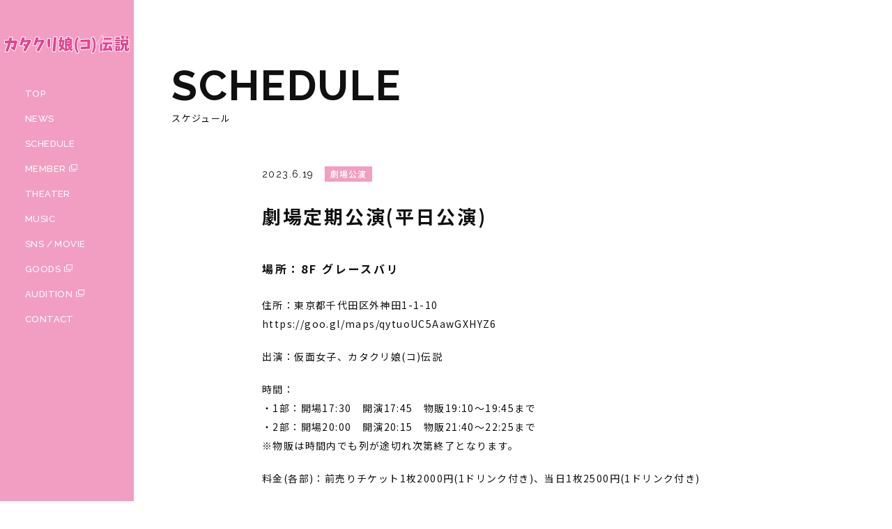

--- FILE ---
content_type: text/html; charset=UTF-8
request_url: https://cerisier.site/mc-events/%E5%8A%87%E5%A0%B4%E5%AE%9A%E6%9C%9F%E5%85%AC%E6%BC%94%E5%B9%B3%E6%97%A5%E5%85%AC%E6%BC%94-37/
body_size: 8668
content:
<!DOCTYPE html>
<html lang="ja">

<head>

<!-- Google Tag Manager -->
<script>
(function(w, d, s, l, i) {
    w[l] = w[l] || [];
    w[l].push({
        'gtm.start': new Date().getTime(),
        event: 'gtm.js'
    });
    var f = d.getElementsByTagName(s)[0],
        j = d.createElement(s),
        dl = l != 'dataLayer' ? '&l=' + l : '';
    j.async = true;
    j.src =
        'https://www.googletagmanager.com/gtm.js?id=' + i + dl;
    f.parentNode.insertBefore(j, f);
})(window, document, 'script', 'dataLayer', 'GTM-5QLWHFK');
</script>
<!-- End Google Tag Manager -->

  <meta charset="UTF-8">
  <title>

    
    劇場定期公演(平日公演) | カタクリ娘(コ)伝説 公式サイト
    
  </title>
  <meta name="description" content="">
  <meta name="keywords" content="">
  <meta name="format-detection" content="telephone=no">
  <meta name="viewport" content="width=device-width,initial-scale=1,0">

  
  <link href="https://cerisier.site/wp-content/themes/cersier/assets/css/common.css" rel="stylesheet">
  <link href="https://cerisier.site/wp-content/themes/cersier/assets/css/main.css" rel="stylesheet">

    <link href="https://cerisier.site/wp-content/themes/cersier/assets/css/calendar.css" rel="stylesheet">
  
  
  <script src="https://ajax.googleapis.com/ajax/libs/jquery/3.3.1/jquery.min.js"></script>

  
  
  <script src="https://cerisier.site/wp-content/themes/cersier/assets/js/common.js"></script>

  <meta name='robots' content='max-image-preview:large' />
<link rel='dns-prefetch' href='//stats.wp.com' />
<link rel="alternate" title="oEmbed (JSON)" type="application/json+oembed" href="https://cerisier.site/wp-json/oembed/1.0/embed?url=https%3A%2F%2Fcerisier.site%2Fmc-events%2F%25e5%258a%2587%25e5%25a0%25b4%25e5%25ae%259a%25e6%259c%259f%25e5%2585%25ac%25e6%25bc%2594%25e5%25b9%25b3%25e6%2597%25a5%25e5%2585%25ac%25e6%25bc%2594-37%2F" />
<link rel="alternate" title="oEmbed (XML)" type="text/xml+oembed" href="https://cerisier.site/wp-json/oembed/1.0/embed?url=https%3A%2F%2Fcerisier.site%2Fmc-events%2F%25e5%258a%2587%25e5%25a0%25b4%25e5%25ae%259a%25e6%259c%259f%25e5%2585%25ac%25e6%25bc%2594%25e5%25b9%25b3%25e6%2597%25a5%25e5%2585%25ac%25e6%25bc%2594-37%2F&#038;format=xml" />
<style id='wp-img-auto-sizes-contain-inline-css' type='text/css'>
img:is([sizes=auto i],[sizes^="auto," i]){contain-intrinsic-size:3000px 1500px}
/*# sourceURL=wp-img-auto-sizes-contain-inline-css */
</style>
<style id='wp-emoji-styles-inline-css' type='text/css'>

	img.wp-smiley, img.emoji {
		display: inline !important;
		border: none !important;
		box-shadow: none !important;
		height: 1em !important;
		width: 1em !important;
		margin: 0 0.07em !important;
		vertical-align: -0.1em !important;
		background: none !important;
		padding: 0 !important;
	}
/*# sourceURL=wp-emoji-styles-inline-css */
</style>
<style id='wp-block-library-inline-css' type='text/css'>
:root{--wp-block-synced-color:#7a00df;--wp-block-synced-color--rgb:122,0,223;--wp-bound-block-color:var(--wp-block-synced-color);--wp-editor-canvas-background:#ddd;--wp-admin-theme-color:#007cba;--wp-admin-theme-color--rgb:0,124,186;--wp-admin-theme-color-darker-10:#006ba1;--wp-admin-theme-color-darker-10--rgb:0,107,160.5;--wp-admin-theme-color-darker-20:#005a87;--wp-admin-theme-color-darker-20--rgb:0,90,135;--wp-admin-border-width-focus:2px}@media (min-resolution:192dpi){:root{--wp-admin-border-width-focus:1.5px}}.wp-element-button{cursor:pointer}:root .has-very-light-gray-background-color{background-color:#eee}:root .has-very-dark-gray-background-color{background-color:#313131}:root .has-very-light-gray-color{color:#eee}:root .has-very-dark-gray-color{color:#313131}:root .has-vivid-green-cyan-to-vivid-cyan-blue-gradient-background{background:linear-gradient(135deg,#00d084,#0693e3)}:root .has-purple-crush-gradient-background{background:linear-gradient(135deg,#34e2e4,#4721fb 50%,#ab1dfe)}:root .has-hazy-dawn-gradient-background{background:linear-gradient(135deg,#faaca8,#dad0ec)}:root .has-subdued-olive-gradient-background{background:linear-gradient(135deg,#fafae1,#67a671)}:root .has-atomic-cream-gradient-background{background:linear-gradient(135deg,#fdd79a,#004a59)}:root .has-nightshade-gradient-background{background:linear-gradient(135deg,#330968,#31cdcf)}:root .has-midnight-gradient-background{background:linear-gradient(135deg,#020381,#2874fc)}:root{--wp--preset--font-size--normal:16px;--wp--preset--font-size--huge:42px}.has-regular-font-size{font-size:1em}.has-larger-font-size{font-size:2.625em}.has-normal-font-size{font-size:var(--wp--preset--font-size--normal)}.has-huge-font-size{font-size:var(--wp--preset--font-size--huge)}.has-text-align-center{text-align:center}.has-text-align-left{text-align:left}.has-text-align-right{text-align:right}.has-fit-text{white-space:nowrap!important}#end-resizable-editor-section{display:none}.aligncenter{clear:both}.items-justified-left{justify-content:flex-start}.items-justified-center{justify-content:center}.items-justified-right{justify-content:flex-end}.items-justified-space-between{justify-content:space-between}.screen-reader-text{border:0;clip-path:inset(50%);height:1px;margin:-1px;overflow:hidden;padding:0;position:absolute;width:1px;word-wrap:normal!important}.screen-reader-text:focus{background-color:#ddd;clip-path:none;color:#444;display:block;font-size:1em;height:auto;left:5px;line-height:normal;padding:15px 23px 14px;text-decoration:none;top:5px;width:auto;z-index:100000}html :where(.has-border-color){border-style:solid}html :where([style*=border-top-color]){border-top-style:solid}html :where([style*=border-right-color]){border-right-style:solid}html :where([style*=border-bottom-color]){border-bottom-style:solid}html :where([style*=border-left-color]){border-left-style:solid}html :where([style*=border-width]){border-style:solid}html :where([style*=border-top-width]){border-top-style:solid}html :where([style*=border-right-width]){border-right-style:solid}html :where([style*=border-bottom-width]){border-bottom-style:solid}html :where([style*=border-left-width]){border-left-style:solid}html :where(img[class*=wp-image-]){height:auto;max-width:100%}:where(figure){margin:0 0 1em}html :where(.is-position-sticky){--wp-admin--admin-bar--position-offset:var(--wp-admin--admin-bar--height,0px)}@media screen and (max-width:600px){html :where(.is-position-sticky){--wp-admin--admin-bar--position-offset:0px}}
.has-text-align-justify{text-align:justify;}

/*# sourceURL=wp-block-library-inline-css */
</style><style id='global-styles-inline-css' type='text/css'>
:root{--wp--preset--aspect-ratio--square: 1;--wp--preset--aspect-ratio--4-3: 4/3;--wp--preset--aspect-ratio--3-4: 3/4;--wp--preset--aspect-ratio--3-2: 3/2;--wp--preset--aspect-ratio--2-3: 2/3;--wp--preset--aspect-ratio--16-9: 16/9;--wp--preset--aspect-ratio--9-16: 9/16;--wp--preset--color--black: #000000;--wp--preset--color--cyan-bluish-gray: #abb8c3;--wp--preset--color--white: #ffffff;--wp--preset--color--pale-pink: #f78da7;--wp--preset--color--vivid-red: #cf2e2e;--wp--preset--color--luminous-vivid-orange: #ff6900;--wp--preset--color--luminous-vivid-amber: #fcb900;--wp--preset--color--light-green-cyan: #7bdcb5;--wp--preset--color--vivid-green-cyan: #00d084;--wp--preset--color--pale-cyan-blue: #8ed1fc;--wp--preset--color--vivid-cyan-blue: #0693e3;--wp--preset--color--vivid-purple: #9b51e0;--wp--preset--gradient--vivid-cyan-blue-to-vivid-purple: linear-gradient(135deg,rgb(6,147,227) 0%,rgb(155,81,224) 100%);--wp--preset--gradient--light-green-cyan-to-vivid-green-cyan: linear-gradient(135deg,rgb(122,220,180) 0%,rgb(0,208,130) 100%);--wp--preset--gradient--luminous-vivid-amber-to-luminous-vivid-orange: linear-gradient(135deg,rgb(252,185,0) 0%,rgb(255,105,0) 100%);--wp--preset--gradient--luminous-vivid-orange-to-vivid-red: linear-gradient(135deg,rgb(255,105,0) 0%,rgb(207,46,46) 100%);--wp--preset--gradient--very-light-gray-to-cyan-bluish-gray: linear-gradient(135deg,rgb(238,238,238) 0%,rgb(169,184,195) 100%);--wp--preset--gradient--cool-to-warm-spectrum: linear-gradient(135deg,rgb(74,234,220) 0%,rgb(151,120,209) 20%,rgb(207,42,186) 40%,rgb(238,44,130) 60%,rgb(251,105,98) 80%,rgb(254,248,76) 100%);--wp--preset--gradient--blush-light-purple: linear-gradient(135deg,rgb(255,206,236) 0%,rgb(152,150,240) 100%);--wp--preset--gradient--blush-bordeaux: linear-gradient(135deg,rgb(254,205,165) 0%,rgb(254,45,45) 50%,rgb(107,0,62) 100%);--wp--preset--gradient--luminous-dusk: linear-gradient(135deg,rgb(255,203,112) 0%,rgb(199,81,192) 50%,rgb(65,88,208) 100%);--wp--preset--gradient--pale-ocean: linear-gradient(135deg,rgb(255,245,203) 0%,rgb(182,227,212) 50%,rgb(51,167,181) 100%);--wp--preset--gradient--electric-grass: linear-gradient(135deg,rgb(202,248,128) 0%,rgb(113,206,126) 100%);--wp--preset--gradient--midnight: linear-gradient(135deg,rgb(2,3,129) 0%,rgb(40,116,252) 100%);--wp--preset--font-size--small: 13px;--wp--preset--font-size--medium: 20px;--wp--preset--font-size--large: 36px;--wp--preset--font-size--x-large: 42px;--wp--preset--spacing--20: 0.44rem;--wp--preset--spacing--30: 0.67rem;--wp--preset--spacing--40: 1rem;--wp--preset--spacing--50: 1.5rem;--wp--preset--spacing--60: 2.25rem;--wp--preset--spacing--70: 3.38rem;--wp--preset--spacing--80: 5.06rem;--wp--preset--shadow--natural: 6px 6px 9px rgba(0, 0, 0, 0.2);--wp--preset--shadow--deep: 12px 12px 50px rgba(0, 0, 0, 0.4);--wp--preset--shadow--sharp: 6px 6px 0px rgba(0, 0, 0, 0.2);--wp--preset--shadow--outlined: 6px 6px 0px -3px rgb(255, 255, 255), 6px 6px rgb(0, 0, 0);--wp--preset--shadow--crisp: 6px 6px 0px rgb(0, 0, 0);}:where(.is-layout-flex){gap: 0.5em;}:where(.is-layout-grid){gap: 0.5em;}body .is-layout-flex{display: flex;}.is-layout-flex{flex-wrap: wrap;align-items: center;}.is-layout-flex > :is(*, div){margin: 0;}body .is-layout-grid{display: grid;}.is-layout-grid > :is(*, div){margin: 0;}:where(.wp-block-columns.is-layout-flex){gap: 2em;}:where(.wp-block-columns.is-layout-grid){gap: 2em;}:where(.wp-block-post-template.is-layout-flex){gap: 1.25em;}:where(.wp-block-post-template.is-layout-grid){gap: 1.25em;}.has-black-color{color: var(--wp--preset--color--black) !important;}.has-cyan-bluish-gray-color{color: var(--wp--preset--color--cyan-bluish-gray) !important;}.has-white-color{color: var(--wp--preset--color--white) !important;}.has-pale-pink-color{color: var(--wp--preset--color--pale-pink) !important;}.has-vivid-red-color{color: var(--wp--preset--color--vivid-red) !important;}.has-luminous-vivid-orange-color{color: var(--wp--preset--color--luminous-vivid-orange) !important;}.has-luminous-vivid-amber-color{color: var(--wp--preset--color--luminous-vivid-amber) !important;}.has-light-green-cyan-color{color: var(--wp--preset--color--light-green-cyan) !important;}.has-vivid-green-cyan-color{color: var(--wp--preset--color--vivid-green-cyan) !important;}.has-pale-cyan-blue-color{color: var(--wp--preset--color--pale-cyan-blue) !important;}.has-vivid-cyan-blue-color{color: var(--wp--preset--color--vivid-cyan-blue) !important;}.has-vivid-purple-color{color: var(--wp--preset--color--vivid-purple) !important;}.has-black-background-color{background-color: var(--wp--preset--color--black) !important;}.has-cyan-bluish-gray-background-color{background-color: var(--wp--preset--color--cyan-bluish-gray) !important;}.has-white-background-color{background-color: var(--wp--preset--color--white) !important;}.has-pale-pink-background-color{background-color: var(--wp--preset--color--pale-pink) !important;}.has-vivid-red-background-color{background-color: var(--wp--preset--color--vivid-red) !important;}.has-luminous-vivid-orange-background-color{background-color: var(--wp--preset--color--luminous-vivid-orange) !important;}.has-luminous-vivid-amber-background-color{background-color: var(--wp--preset--color--luminous-vivid-amber) !important;}.has-light-green-cyan-background-color{background-color: var(--wp--preset--color--light-green-cyan) !important;}.has-vivid-green-cyan-background-color{background-color: var(--wp--preset--color--vivid-green-cyan) !important;}.has-pale-cyan-blue-background-color{background-color: var(--wp--preset--color--pale-cyan-blue) !important;}.has-vivid-cyan-blue-background-color{background-color: var(--wp--preset--color--vivid-cyan-blue) !important;}.has-vivid-purple-background-color{background-color: var(--wp--preset--color--vivid-purple) !important;}.has-black-border-color{border-color: var(--wp--preset--color--black) !important;}.has-cyan-bluish-gray-border-color{border-color: var(--wp--preset--color--cyan-bluish-gray) !important;}.has-white-border-color{border-color: var(--wp--preset--color--white) !important;}.has-pale-pink-border-color{border-color: var(--wp--preset--color--pale-pink) !important;}.has-vivid-red-border-color{border-color: var(--wp--preset--color--vivid-red) !important;}.has-luminous-vivid-orange-border-color{border-color: var(--wp--preset--color--luminous-vivid-orange) !important;}.has-luminous-vivid-amber-border-color{border-color: var(--wp--preset--color--luminous-vivid-amber) !important;}.has-light-green-cyan-border-color{border-color: var(--wp--preset--color--light-green-cyan) !important;}.has-vivid-green-cyan-border-color{border-color: var(--wp--preset--color--vivid-green-cyan) !important;}.has-pale-cyan-blue-border-color{border-color: var(--wp--preset--color--pale-cyan-blue) !important;}.has-vivid-cyan-blue-border-color{border-color: var(--wp--preset--color--vivid-cyan-blue) !important;}.has-vivid-purple-border-color{border-color: var(--wp--preset--color--vivid-purple) !important;}.has-vivid-cyan-blue-to-vivid-purple-gradient-background{background: var(--wp--preset--gradient--vivid-cyan-blue-to-vivid-purple) !important;}.has-light-green-cyan-to-vivid-green-cyan-gradient-background{background: var(--wp--preset--gradient--light-green-cyan-to-vivid-green-cyan) !important;}.has-luminous-vivid-amber-to-luminous-vivid-orange-gradient-background{background: var(--wp--preset--gradient--luminous-vivid-amber-to-luminous-vivid-orange) !important;}.has-luminous-vivid-orange-to-vivid-red-gradient-background{background: var(--wp--preset--gradient--luminous-vivid-orange-to-vivid-red) !important;}.has-very-light-gray-to-cyan-bluish-gray-gradient-background{background: var(--wp--preset--gradient--very-light-gray-to-cyan-bluish-gray) !important;}.has-cool-to-warm-spectrum-gradient-background{background: var(--wp--preset--gradient--cool-to-warm-spectrum) !important;}.has-blush-light-purple-gradient-background{background: var(--wp--preset--gradient--blush-light-purple) !important;}.has-blush-bordeaux-gradient-background{background: var(--wp--preset--gradient--blush-bordeaux) !important;}.has-luminous-dusk-gradient-background{background: var(--wp--preset--gradient--luminous-dusk) !important;}.has-pale-ocean-gradient-background{background: var(--wp--preset--gradient--pale-ocean) !important;}.has-electric-grass-gradient-background{background: var(--wp--preset--gradient--electric-grass) !important;}.has-midnight-gradient-background{background: var(--wp--preset--gradient--midnight) !important;}.has-small-font-size{font-size: var(--wp--preset--font-size--small) !important;}.has-medium-font-size{font-size: var(--wp--preset--font-size--medium) !important;}.has-large-font-size{font-size: var(--wp--preset--font-size--large) !important;}.has-x-large-font-size{font-size: var(--wp--preset--font-size--x-large) !important;}
/*# sourceURL=global-styles-inline-css */
</style>

<style id='classic-theme-styles-inline-css' type='text/css'>
/*! This file is auto-generated */
.wp-block-button__link{color:#fff;background-color:#32373c;border-radius:9999px;box-shadow:none;text-decoration:none;padding:calc(.667em + 2px) calc(1.333em + 2px);font-size:1.125em}.wp-block-file__button{background:#32373c;color:#fff;text-decoration:none}
/*# sourceURL=/wp-includes/css/classic-themes.min.css */
</style>
<link rel='stylesheet' id='dashicons-css' href='https://cerisier.site/wp-includes/css/dashicons.min.css?ver=6.9' type='text/css' media='all' />
<link rel='stylesheet' id='my-calendar-reset-css' href='https://cerisier.site/wp-content/plugins/my-calendar/css/reset.css?ver=3.4.24' type='text/css' media='all' />
<link rel='stylesheet' id='my-calendar-style-css' href='https://cerisier.site/wp-content/plugins/my-calendar/styles/twentytwentyone.css?ver=3.4.24-twentytwentyone-css' type='text/css' media='all' />
<style id='my-calendar-style-inline-css' type='text/css'>

/* Styles by My Calendar - Joseph C Dolson https://www.joedolson.com/ */

.mc-main .mc_theater .event-title, .mc-main .mc_theater .event-title a { background: #ff4093 !important; color: #000000 !important; }
.mc-main .mc_theater .event-title a:hover, .mc-main .mc_theater .event-title a:focus { background: #ff73c6 !important;}
.mc-main .mc_katakuriko_gaibu .event-title, .mc-main .mc_katakuriko_gaibu .event-title a { background: #9151f2 !important; color: #ffffff !important; }
.mc-main .mc_katakuriko_gaibu .event-title a:hover, .mc-main .mc_katakuriko_gaibu .event-title a:focus { background: #5e1ebf !important;}
.mc-main .mc_cersier_gaibu .event-title, .mc-main .mc_cersier_gaibu .event-title a { background: #31a7e3 !important; color: #000000 !important; }
.mc-main .mc_cersier_gaibu .event-title a:hover, .mc-main .mc_cersier_gaibu .event-title a:focus { background: #64daff !important;}
.mc-main .mc_photo_session .event-title, .mc-main .mc_photo_session .event-title a { background: #5fce8b !important; color: #000000 !important; }
.mc-main .mc_photo_session .event-title a:hover, .mc-main .mc_photo_session .event-title a:focus { background: #92ffbe !important;}
.mc-main .mc_media .event-title, .mc-main .mc_media .event-title a { background: #c6c954 !important; color: #000000 !important; }
.mc-main .mc_media .event-title a:hover, .mc-main .mc_media .event-title a:focus { background: #f9fc87 !important;}
.mc-main .mc_other .event-title, .mc-main .mc_other .event-title a { background: #ff973d !important; color: #000000 !important; }
.mc-main .mc_other .event-title a:hover, .mc-main .mc_other .event-title a:focus { background: #ffca70 !important;}
.mc-main {--primary-dark: #313233; --primary-light: #fff; --secondary-light: #fff; --secondary-dark: #000; --highlight-dark: #666; --highlight-light: #efefef; --category-mc_theater: #ff4093; --category-mc_katakuriko_gaibu: #9151f2; --category-mc_cersier_gaibu: #31a7e3; --category-mc_photo_session: #5fce8b; --category-mc_media: #c6c954; --category-mc_other: #ff973d; }
/*# sourceURL=my-calendar-style-inline-css */
</style>
<link rel='stylesheet' id='jetpack_css-css' href='https://cerisier.site/wp-content/plugins/jetpack/css/jetpack.css?ver=12.1.2' type='text/css' media='all' />
<script type="text/javascript" src="https://cerisier.site/wp-includes/js/jquery/jquery.min.js?ver=3.7.1" id="jquery-core-js"></script>
<script type="text/javascript" src="https://cerisier.site/wp-includes/js/jquery/jquery-migrate.min.js?ver=3.4.1" id="jquery-migrate-js"></script>
<link rel="https://api.w.org/" href="https://cerisier.site/wp-json/" /><link rel="EditURI" type="application/rsd+xml" title="RSD" href="https://cerisier.site/xmlrpc.php?rsd" />
<meta name="generator" content="WordPress 6.9" />
<link rel='shortlink' href='https://cerisier.site/?p=747' />
	<style>img#wpstats{display:none}</style>
		<link rel='canonical' href='https://cerisier.site/mc-events/%e5%8a%87%e5%a0%b4%e5%ae%9a%e6%9c%9f%e5%85%ac%e6%bc%94%e5%b9%b3%e6%97%a5%e5%85%ac%e6%bc%94-37/?mc_id=187' />

</head>

<body class="wp-singular mc-events-template-default single single-mc-events postid-747 wp-theme-cersier single-mc-mc_body_187 single-body-event single-mc_theater single-past-event single-mc_primary_theater single-nonrecurring single-mc-1%e6%99%82%e9%96%93 single-mc-start-00-00 single-mc-event single-mc_rel_theater">

<!-- Google Tag Manager (noscript) -->
<noscript><iframe src="https://www.googletagmanager.com/ns.html?id=GTM-5QLWHFK" height="0" width="0" style="display:none;visibility:hidden"></iframe></noscript>
<!-- End Google Tag Manager (noscript) -->

  <header class="header">

    
    <div class="header__logo-wrap">
      <a href="https://cerisier.site/" class="header__logo-link">
        <picture>
          <source media="(min-width: 1025px)" srcset="https://cerisier.site/wp-content/themes/cersier/assets/img/common/header_logo.svg">
          <source media="(max-width: 1024px)" srcset="https://cerisier.site/wp-content/themes/cersier/assets/img/common/header_logo_sp.svg">
          <img src="https://cerisier.site/wp-content/themes/cersier/assets/img/common/header_logo.svg" alt="カタクリ娘（コ）伝説／スリジエ">
        </picture>
      </a>
    </div>

    

    <nav class="header__nav">
      <div class="logo-wrap sp"><a href="https://cerisier.site/" class="ogo-link"><img src="https://cerisier.site/wp-content/themes/cersier/assets/img/common/header_logo_sp.svg" alt="カタクリ娘（コ）伝説／スリジエ"></a></div>
      <ul class="menu">
        <li class="menu__item"><a href="https://cerisier.site/" class="menu__link">TOP</a></li>
        <li class="menu__item"><a href="https://cerisier.site/news/" class="menu__link">NEWS</a></li>
        <li class="menu__item"><a href="https://cerisier.site/schedule/" class="menu__link">SCHEDULE</a></li>
        <li class="menu__item"><a href="https://kleeblatt-inc.com/a_t_artist/katakuriko/" class="menu__link menu__link--blank" target="_blank">MEMBER</a></li>
        <li class="menu__item"><a href="https://cerisier.site/theater/" class="menu__link">THEATER</a></li>
        <li class="menu__item"><a href="https://cerisier.site/music/" class="menu__link">MUSIC</a></li>
        <li class="menu__item"><a href="https://cerisier.site/sns_movie/" class="menu__link">SNS / MOVIE</a></li>
        <li class="menu__item"><a href="https://liveone.jp/product/" class="menu__link menu__link--blank" target="_blank">GOODS</a></li>
        <li class="menu__item"><a href="https://kleeblatt-inc.com/audition/" class="menu__link menu__link--blank" target="_blank">AUDITION</a></li>
        <li class="menu__item"><a href="https://cerisier.site/contact/" class="menu__link">CONTACT</a></li>
      </ul>
    </nav>
    <p class="menu-trigger sp">
      <span></span>
      <span></span>
      <span></span>
    </p>
  </header>

  <main class="main main--news-detail">

    <h1 class="under-ttl"><span class="en">SCHEDULE</span><span class="jp">スケジュール</span></h1>

    
    <div class="news detail">

      <div class="detail__info">
<p class="date">2023.6.19</p>
<p class="cat-row">
<span class="cat cat--event"><span class="cat__txt theater"></span></span>
</p>
</div>
<h2 class="detail__ttl">劇場定期公演(平日公演)</h2>
<div class="detail__content">
<h2 class="detail__ttl"><span style="font-size: 16px">場所：8F グレースバリ</span></h2>
<div class="detail__content">
<div class="detail__content">
<div class="detail__content">
<p>住所：東京都千代田区外神田1-1-10<br />
<a href="https://goo.gl/maps/qytuoUC5AawGXHYZ6">https://goo.gl/maps/qytuoUC5AawGXHYZ6</a></p>
<p>出演：仮面女子、カタクリ娘(コ)伝説</p>
<p>時間：<br />
・1部：開場17:30　開演17:45　物販19:10～19:45まで<br />
・2部：開場20:00　開演20:15　物販21:40～22:25まで<br />
※物販は時間内でも列が途切れ次第終了となります。</p>
<p>料金(各部)：前売りチケット1枚2000円(1ドリンク付き)、当日1枚2500円(1ドリンク付き)</p>
<p>チケット予約方法<br />
<a href="https://www.funity.jp/tickets/alicedream/showlist">https://www.funity.jp/tickets/alicedream/showlist</a><br />
※当日券あり</p>
<p>劇場URL：<br />
<a href="https://cerisier.site/theater/">https://cerisier.site/theater/</a></p>
</div>
</div>
</div>

</div><ul></ul>
<!-- detailsテンプレートbk -->
<!-- <span class="event-time value-title" title="{dtstart}">{time}<span class="time-separator"> - </span><span class="end-time value-title" title="{dtend}">{endtime}</span></span>
{image before="<div class='mc-event-image'>" after="</div>"}
<div class="event-data">
  {runtime before="<p class='mc-runtime'>" after="</p>"}
  {categories before="<p class='mc-categories'>" after="</p>"}
</div>
<div class="sub-details">
  {hcard before="<div class='mc-location'>" after="</div>"}
  {description before="<div class='mc-description'>" after="</div>"}
  {map before="<div class='mc-map'>" after="</div>"}
</div> -->

      <div class="detail__btn-row">

        <span class="btn-wrap"><a href="https://cerisier.site/schedule/" class="btn btn--top">SCHEDULE TOP</a></span>

      </div>

    </div>

    
  </main>


	<footer class="footer">

    <nav class="footer__nav">
      <ul class="menu">
        <li class="menu__item"><a href="https://cerisier.site/" class="menu__link">TOP</a></li>
        <li class="menu__item"><a href="https://cerisier.site/news/" class="menu__link">NEWS</a></li>
        <li class="menu__item"><a href="https://cerisier.site/schedule/" class="menu__link">SCHEDULE</a></li>
        <li class="menu__item"><a href="https://kleeblatt-inc.com/a_t_artist/katakuriko/" class="menu__link menu__link--blank" target="_blank">MEMBER</a></li>
        <li class="menu__item"><a href="https://cerisier.site/theater/" class="menu__link">THEATER</a></li>
        <li class="menu__item"><a href="https://cerisier.site/music/" class="menu__link">MUSIC</a></li>
        <li class="menu__item"><a href="https://cerisier.site/sns_movie/" class="menu__link">SNS / MOVIE</a></li>
        <li class="menu__item"><a href="https://kleeblatt-inc.com/audition/" class="menu__link menu__link--blank" target="_blank">AUDITION</a></li>
        <li class="menu__item"><a href="https://liveone.jp/product/" class="menu__link menu__link--blank" target="_blank">GOODS</a></li>
        <li class="menu__item"><a href="https://cerisier.site/contact/" class="menu__link">CONTACT</a></li>
      </ul>
    </nav>

    <div class="sns">
      <!-- <a href="" class="sns__link"><img src="https://cerisier.site/wp-content/themes/cersier/assets/img/common/ic_ameblo.svg" alt="ameblo" class="sns__ic"></a> -->
      <a href="https://twitter.com/cerisier_tokyo?s=20&t=CQbZG76lCL2tUgyy0JyJ5g" class="sns__link" target="_blank"><img src="https://cerisier.site/wp-content/themes/cersier/assets/img/common/ic_twitter.svg" alt="twitter" class="sns__ic"></a>
      <a href="https://www.youtube.com/@-cerisier-273" class="sns__link" target="_blank"><img src="https://cerisier.site/wp-content/themes/cersier/assets/img/common/ic_youtube.svg" alt="youtube" class="sns__ic"></a>
    </div>

    <nav class="footer__nav2">
      <ul class="menu">
        <li class="menu__item"><a href="https://kleeblatt-inc.com/" class="menu__link" target="_blank">運営会社</a></li>
        <!-- <li class="menu__item"><a href="https://cerisier.site/" class="menu__link">サイトマップ</a></li> -->
      </ul>
    </nav>

    <p class="copyright">© Kleeblatt inc. Allright reserve.</p>

	</footer>
<script>
$(function(){

  $('.mc-categories').prependTo('.cat-row');

});
</script>

<script type="speculationrules">
{"prefetch":[{"source":"document","where":{"and":[{"href_matches":"/*"},{"not":{"href_matches":["/wp-*.php","/wp-admin/*","/wp-content/uploads/*","/wp-content/*","/wp-content/plugins/*","/wp-content/themes/cersier/*","/*\\?(.+)"]}},{"not":{"selector_matches":"a[rel~=\"nofollow\"]"}},{"not":{"selector_matches":".no-prefetch, .no-prefetch a"}}]},"eagerness":"conservative"}]}
</script>
<script defer type="text/javascript" src="https://stats.wp.com/e-202603.js" id="jetpack-stats-js"></script>
<script type="text/javascript" id="jetpack-stats-js-after">
/* <![CDATA[ */
_stq = window._stq || [];
_stq.push([ "view", {v:'ext',blog:'218617926',post:'747',tz:'9',srv:'cerisier.site',j:'1:12.1.2'} ]);
_stq.push([ "clickTrackerInit", "218617926", "747" ]);
//# sourceURL=jetpack-stats-js-after
/* ]]> */
</script>
<script type="text/javascript" src="https://cerisier.site/wp-includes/js/dist/dom-ready.min.js?ver=f77871ff7694fffea381" id="wp-dom-ready-js"></script>
<script type="text/javascript" src="https://cerisier.site/wp-includes/js/dist/hooks.min.js?ver=dd5603f07f9220ed27f1" id="wp-hooks-js"></script>
<script type="text/javascript" src="https://cerisier.site/wp-includes/js/dist/i18n.min.js?ver=c26c3dc7bed366793375" id="wp-i18n-js"></script>
<script type="text/javascript" id="wp-i18n-js-after">
/* <![CDATA[ */
wp.i18n.setLocaleData( { 'text direction\u0004ltr': [ 'ltr' ] } );
//# sourceURL=wp-i18n-js-after
/* ]]> */
</script>
<script type="text/javascript" id="wp-a11y-js-translations">
/* <![CDATA[ */
( function( domain, translations ) {
	var localeData = translations.locale_data[ domain ] || translations.locale_data.messages;
	localeData[""].domain = domain;
	wp.i18n.setLocaleData( localeData, domain );
} )( "default", {"translation-revision-date":"2025-11-28 11:59:02+0000","generator":"GlotPress\/4.0.3","domain":"messages","locale_data":{"messages":{"":{"domain":"messages","plural-forms":"nplurals=1; plural=0;","lang":"ja_JP"},"Notifications":["\u901a\u77e5"]}},"comment":{"reference":"wp-includes\/js\/dist\/a11y.js"}} );
//# sourceURL=wp-a11y-js-translations
/* ]]> */
</script>
<script type="text/javascript" src="https://cerisier.site/wp-includes/js/dist/a11y.min.js?ver=cb460b4676c94bd228ed" id="wp-a11y-js"></script>
<script type="text/javascript" id="mc.mcjs-js-extra">
/* <![CDATA[ */
var my_calendar = {"grid":"false","list":"false","mini":"true","ajax":"false","links":"false","newWindow":"\u65b0\u898f\u30bf\u30d6"};
//# sourceURL=mc.mcjs-js-extra
/* ]]> */
</script>
<script type="text/javascript" src="https://cerisier.site/wp-content/plugins/my-calendar/js/mcjs.min.js?ver=3.4.24" id="mc.mcjs-js"></script>
<script id="wp-emoji-settings" type="application/json">
{"baseUrl":"https://s.w.org/images/core/emoji/17.0.2/72x72/","ext":".png","svgUrl":"https://s.w.org/images/core/emoji/17.0.2/svg/","svgExt":".svg","source":{"concatemoji":"https://cerisier.site/wp-includes/js/wp-emoji-release.min.js?ver=6.9"}}
</script>
<script type="module">
/* <![CDATA[ */
/*! This file is auto-generated */
const a=JSON.parse(document.getElementById("wp-emoji-settings").textContent),o=(window._wpemojiSettings=a,"wpEmojiSettingsSupports"),s=["flag","emoji"];function i(e){try{var t={supportTests:e,timestamp:(new Date).valueOf()};sessionStorage.setItem(o,JSON.stringify(t))}catch(e){}}function c(e,t,n){e.clearRect(0,0,e.canvas.width,e.canvas.height),e.fillText(t,0,0);t=new Uint32Array(e.getImageData(0,0,e.canvas.width,e.canvas.height).data);e.clearRect(0,0,e.canvas.width,e.canvas.height),e.fillText(n,0,0);const a=new Uint32Array(e.getImageData(0,0,e.canvas.width,e.canvas.height).data);return t.every((e,t)=>e===a[t])}function p(e,t){e.clearRect(0,0,e.canvas.width,e.canvas.height),e.fillText(t,0,0);var n=e.getImageData(16,16,1,1);for(let e=0;e<n.data.length;e++)if(0!==n.data[e])return!1;return!0}function u(e,t,n,a){switch(t){case"flag":return n(e,"\ud83c\udff3\ufe0f\u200d\u26a7\ufe0f","\ud83c\udff3\ufe0f\u200b\u26a7\ufe0f")?!1:!n(e,"\ud83c\udde8\ud83c\uddf6","\ud83c\udde8\u200b\ud83c\uddf6")&&!n(e,"\ud83c\udff4\udb40\udc67\udb40\udc62\udb40\udc65\udb40\udc6e\udb40\udc67\udb40\udc7f","\ud83c\udff4\u200b\udb40\udc67\u200b\udb40\udc62\u200b\udb40\udc65\u200b\udb40\udc6e\u200b\udb40\udc67\u200b\udb40\udc7f");case"emoji":return!a(e,"\ud83e\u1fac8")}return!1}function f(e,t,n,a){let r;const o=(r="undefined"!=typeof WorkerGlobalScope&&self instanceof WorkerGlobalScope?new OffscreenCanvas(300,150):document.createElement("canvas")).getContext("2d",{willReadFrequently:!0}),s=(o.textBaseline="top",o.font="600 32px Arial",{});return e.forEach(e=>{s[e]=t(o,e,n,a)}),s}function r(e){var t=document.createElement("script");t.src=e,t.defer=!0,document.head.appendChild(t)}a.supports={everything:!0,everythingExceptFlag:!0},new Promise(t=>{let n=function(){try{var e=JSON.parse(sessionStorage.getItem(o));if("object"==typeof e&&"number"==typeof e.timestamp&&(new Date).valueOf()<e.timestamp+604800&&"object"==typeof e.supportTests)return e.supportTests}catch(e){}return null}();if(!n){if("undefined"!=typeof Worker&&"undefined"!=typeof OffscreenCanvas&&"undefined"!=typeof URL&&URL.createObjectURL&&"undefined"!=typeof Blob)try{var e="postMessage("+f.toString()+"("+[JSON.stringify(s),u.toString(),c.toString(),p.toString()].join(",")+"));",a=new Blob([e],{type:"text/javascript"});const r=new Worker(URL.createObjectURL(a),{name:"wpTestEmojiSupports"});return void(r.onmessage=e=>{i(n=e.data),r.terminate(),t(n)})}catch(e){}i(n=f(s,u,c,p))}t(n)}).then(e=>{for(const n in e)a.supports[n]=e[n],a.supports.everything=a.supports.everything&&a.supports[n],"flag"!==n&&(a.supports.everythingExceptFlag=a.supports.everythingExceptFlag&&a.supports[n]);var t;a.supports.everythingExceptFlag=a.supports.everythingExceptFlag&&!a.supports.flag,a.supports.everything||((t=a.source||{}).concatemoji?r(t.concatemoji):t.wpemoji&&t.twemoji&&(r(t.twemoji),r(t.wpemoji)))});
//# sourceURL=https://cerisier.site/wp-includes/js/wp-emoji-loader.min.js
/* ]]> */
</script>
</body>

</html>

--- FILE ---
content_type: text/css
request_url: https://cerisier.site/wp-content/themes/cersier/assets/css/common.css
body_size: 3918
content:
@charset "UTF-8";
@import url("https://fonts.googleapis.com/css2?family=Raleway:wght@400;500;700&display=swap");
@import url("https://fonts.googleapis.com/css2?family=Noto+Sans+JP:wght@400;500;700&display=swap");
html, body, div, span, applet, object, iframe,
h1, h2, h3, h4, h5, h6, p, blockquote, pre,
a, abbr, acronym, address, big, cite, code,
del, dfn, em, img, ins, kbd, q, s, samp,
small, strike, strong, sub, sup, tt, var,
b, u, i, center,
dl, dt, dd, ol, ul, li,
fieldset, form, label, legend,
table, caption, tbody, tfoot, thead, tr, th, td,
article, aside, canvas, details, embed,
figure, figcaption, footer, header, hgroup,
menu, nav, output, ruby, section, summary,
time, mark, audio, video {
  margin: 0;
  padding: 0;
  border: 0;
  font-size: 100%;
  font: inherit;
  vertical-align: bottom;
  text-decoration: none;
  box-sizing: border-box;
}

/* HTML5 display-role reset for older browsers */
article, aside, details, figcaption, figure,
footer, header, hgroup, menu, nav, section {
  display: block;
}

body {
  line-height: 1;
}

ol, ul {
  list-style: none;
}

blockquote, q {
  quotes: none;
}

blockquote:before, blockquote:after,
q:before, q:after {
  content: "";
  content: none;
}

table {
  border-collapse: collapse;
  border-spacing: 0;
}

img {
  vertical-align: bottom;
  max-width: 100%;
  width: auto;
  height: auto;
}

input[type=submit],
input[type=button],
button {
  border-radius: 0;
  -webkit-box-sizing: content-box;
  -webkit-appearance: button;
  -moz-appearance: button;
       appearance: button;
  border: none;
  box-sizing: border-box;
}
input[type=submit]::-webkit-search-decoration,
input[type=button]::-webkit-search-decoration,
button::-webkit-search-decoration {
  display: none;
}
input[type=submit]::focus,
input[type=button]::focus,
button::focus {
  outline-offset: -2px;
}

.iframe-wrap {
  position: relative;
  width: 100%;
  height: 0;
  padding-bottom: 56.25%;
}
.iframe-wrap iframe {
  position: absolute;
  top: 0;
  left: 0;
  width: 100%;
  height: 100%;
}

@media (max-width: 1024px) {
  .pc {
    display: none !important;
  }
}
@media (min-width: 1025px) {
  .sp {
    display: none !important;
  }
}
html {
  font-size: 62.5%;
}

body {
  font-family: "Noto Sans JP", serif;
  font-size: 1.4rem;
  color: #101010;
  display: flex;
  flex-direction: column;
  min-height: 100vh;
}
body.fixed {
  overflow: hidden;
}

a {
  color: #101010;
}
a img {
  transition: opacity 0.3s ease;
}
a:hover img {
  opacity: 0.7;
}

.bold {
  font-weight: bold;
}

.rale {
  font-family: "Raleway", "Noto Sans JP", serif;
}

.noto {
  font-family: "Noto Sans JP", serif;
}

.rd {
  color: #D90000;
}

.boxed {
  border: solid 1px #D8D8D8;
  padding: 18px 3%;
}
@media (max-width: 1024px) {
  .boxed {
    padding: 18px 6%;
  }
}

.list-indent {
  font-size: 1.4rem;
  letter-spacing: 0.1em;
  line-height: 2;
  padding-left: 30px;
}
.list-indent__item {
  padding-left: 1.5rem;
  text-indent: -1.5rem;
}
@media (max-width: 1024px) {
  .list-indent {
    font-size: 1.3rem;
    line-height: 1.9230769231;
    padding-left: 20px;
  }
}

/*　ボタン　ここから　*/
.underline {
  text-decoration: underline;
}
.underline:hover {
  text-decoration: none;
}

.btn-arrow {
  max-width: 100%;
  display: inline-block;
  font-size: 1.6rem;
  letter-spacing: 0.1em;
  font-family: "Raleway", "Noto Sans JP", serif;
  font-weight: 500;
  color: #fff;
  background: #E74291;
  border: solid 1px #E74291;
  border-radius: 100px;
  line-height: 1.375;
  padding: 18px 92px 18px 40px;
  position: relative;
  cursor: pointer;
  transition: 0.3s ease;
  box-shadow: 3px 3px 0 rgba(0, 0, 0, 0.16);
}
.btn-arrow .arrow {
  width: 26px;
  height: 26px;
  border-radius: 50%;
  background: #fff;
  position: absolute;
  right: 15px;
  top: 50%;
  transform: translateY(-50%);
  transition: 0.3s ease;
}
.btn-arrow .arrow:after {
  content: "";
  display: block;
  position: absolute;
  right: 11px;
  top: 50%;
  width: 6px;
  height: 6px;
  border-top: solid 2px #E74291;
  border-right: solid 2px #E74291;
  transform: translateY(-50%) rotate(45deg);
  transition: 0.3s ease;
}
.btn-arrow:hover {
  background: #fff;
  color: #E74291;
}
.btn-arrow:hover .arrow {
  background: #E74291;
}
.btn-arrow:hover .arrow:after {
  border-color: #fff;
}
@media (max-width: 1024px) {
  .btn-arrow {
    padding: 18px 73px 18px 30px;
  }
}
.btn-arrow.down .arrow:after {
  right: 9px;
  transform: translateY(-50%) rotate(135deg);
}

.btn-anchor {
  font-size: 1.4rem;
  letter-spacing: 0.1em;
  line-height: 1.4285714286;
  display: inline-block;
  text-align: left;
  padding-left: 20px;
  position: relative;
  border-bottom: solid 1px transparent;
}
.btn-anchor .arrow {
  width: 14px;
  height: 14px;
  border-radius: 50%;
  background: #E74291;
  border: solid 1px #E74291;
  position: absolute;
  left: 0;
  top: 50%;
  transform: translateY(-50%);
  transition: 0.3s ease;
}
.btn-anchor .arrow:after {
  content: "";
  display: block;
  position: absolute;
  left: 3px;
  top: 50%;
  width: 4px;
  height: 4px;
  border-bottom: solid 2px #fff;
  border-right: solid 2px #fff;
  transform: translateY(-50%) rotate(45deg);
  transition: 0.3s ease;
}
.btn-anchor--blank:after {
  content: url(../img/common/ic_blank_bl.svg);
  display: inline-block;
  padding-left: 5px;
}
.btn-anchor:hover .arrow {
  background: #fff;
}
.btn-anchor:hover .arrow:after {
  border-color: #E74291;
}
@media (max-width: 1024px) {
  .btn-anchor {
    font-size: 1.3rem;
    line-height: 1.4615384615;
  }
}

/*　ボタン　ここまで　*/
/*　見出し　ここから　*/
.ttl-img {
  font-size: 3rem;
  font-weight: 500;
  font-family: "Raleway", "Noto Sans JP", serif;
  letter-spacing: 0.03em;
  text-align: center;
  background: url(../img/common/ttl_img.svg) center top no-repeat;
  padding: 41px 0 18px;
  position: relative;
}
.ttl-img:after {
  content: "";
  display: block;
  position: absolute;
  bottom: 0;
  left: calc(50% - 15px);
  width: 30px;
  height: 2px;
  background: #D8D8D8;
}
@media (max-width: 1024px) {
  .ttl-img {
    font-size: 2.4rem;
  }
}

.under-ttl {
  width: 1080px;
  max-width: 90%;
  margin: 0 auto;
}
.under-ttl .en {
  font-family: "Raleway", "Noto Sans JP", serif;
  font-size: 6rem;
  font-weight: bold;
  letter-spacing: 0.03em;
}
.under-ttl .jp {
  font-size: 1.3rem;
  letter-spacing: 0.1em;
  display: block;
  margin-top: 10px;
}
@media (max-width: 1024px) {
  .under-ttl .en {
    font-size: 4.5rem;
  }
}
@media (max-width: 599px) {
  .under-ttl {
    width: 315px;
  }
}

.ttl-border {
  font-size: 2.4rem;
  letter-spacing: 0.1em;
  font-weight: 500;
  line-height: 1.5;
  padding-bottom: 10px;
  border-bottom: 4px solid #F19EC2;
  position: relative;
  margin-bottom: 15px;
}
.ttl-border:before {
  content: "";
  display: block;
  position: absolute;
  left: 0;
  bottom: -4px;
  height: 4px;
  width: 90px;
  background: #E74291;
}
@media (max-width: 1024px) {
  .ttl-border {
    font-size: 1.8rem;
  }
  .ttl-border:before {
    width: 60px;
  }
}

/*　見出し　ここまで　*/
.news__list,
.schedule__list {
  display: flex;
  flex-wrap: wrap;
}
.news__link,
.schedule__link {
  display: block;
}
.news__link:hover,
.schedule__link:hover {
  text-decoration: underline;
}
.news__link:hover .img-wrap,
.schedule__link:hover .img-wrap {
  opacity: 0.7;
}
@media (min-width: 1025px) {
  .news__item,
  .schedule__item {
    width: calc((100% - 6px) / 3);
    margin-right: 3px;
  }
  .news__item:nth-of-type(3n),
  .schedule__item:nth-of-type(3n) {
    margin-right: 0;
  }
  .news__item:nth-of-type(n+4),
  .schedule__item:nth-of-type(n+4) {
    margin-top: 39px;
  }
}
@media (max-width: 1024px) {
  .news__item,
  .schedule__item {
    width: calc((100% - 1px) / 2);
    margin-right: 1px;
  }
  .news__item:nth-of-type(even),
  .schedule__item:nth-of-type(even) {
    margin-right: 0;
  }
  .news__item:nth-of-type(n+3),
  .schedule__item:nth-of-type(n+3) {
    margin-top: 42px;
  }
}
.news__item .img-wrap,
.schedule__item .img-wrap {
  background: center center/cover no-repeat;
  padding-bottom: 57%;
  transition: 0.3s ease;
  margin-bottom: 16px;
}
@media (max-width: 1024px) {
  .news__item .img-wrap,
  .schedule__item .img-wrap {
    padding-bottom: 100%;
    margin-bottom: 8px;
  }
}
.news__item .txt-wrap,
.schedule__item .txt-wrap {
  color: #101010;
}
.news__item .txt-wrap .ttl,
.schedule__item .txt-wrap .ttl {
  font-size: 1.4rem;
  letter-spacing: 0.1em;
  line-height: 1.5714285714;
}
@media (max-width: 1024px) {
  .news__item .txt-wrap,
  .schedule__item .txt-wrap {
    padding: 0 7%;
  }
  .news__item .txt-wrap .ttl,
  .schedule__item .txt-wrap .ttl {
    font-size: 1.2rem;
    line-height: 1.5;
  }
}
.news .date,
.schedule .date {
  font-family: "Raleway", "Noto Sans JP", serif;
  font-size: 1.4rem;
  letter-spacing: 0.1em;
  margin-bottom: 10px;
}
.news .cat-row,
.schedule .cat-row {
  margin: 0 -5px 6px;
}
.news .cat,
.schedule .cat {
  display: inline-block;
  margin: 0 5px 5px;
}
.news .cat__link,
.schedule .cat__link {
  font-size: 1.2rem;
  letter-spacing: 0.1em;
  color: #fff;
  font-weight: 500;
  background: #F19EC2;
  border: solid 1px #F19EC2;
  padding: 4px 7px;
  display: block;
  color: #fff;
  transition: 0.3s ease;
}
.news .cat__link:hover,
.schedule .cat__link:hover {
  background: #fff;
  color: #F19EC2;
}
.news .cat__txt,
.schedule .cat__txt {
  font-size: 1.2rem;
  letter-spacing: 0.1em;
  color: #fff;
  font-weight: 500;
  background: #F19EC2;
  border: solid 1px #F19EC2;
  padding: 4px 7px;
  display: block;
  color: #fff;
  transition: 0.3s ease;
}
.news .cat--event .cat__txt:after,
.schedule .cat--event .cat__txt:after {
  display: block;
}
.news .cat--event .cat__txt.theater:after,
.schedule .cat--event .cat__txt.theater:after {
  content: "劇場公演";
}
.news .cat--event .cat__txt.katakuriko_gaibu:after,
.schedule .cat--event .cat__txt.katakuriko_gaibu:after {
  content: "カタクリ娘(コ)伝説外部";
}
.news .cat--event .cat__txt.cersier_gaibu:after,
.schedule .cat--event .cat__txt.cersier_gaibu:after {
  content: "スリジエ外部";
}
.news .cat--event .cat__txt.photo_session:after,
.schedule .cat--event .cat__txt.photo_session:after {
  content: "撮影会";
}
.news .cat--event .cat__txt.media:after,
.schedule .cat--event .cat__txt.media:after {
  content: "メディア";
}
.news .cat--event .cat__txt.other:after,
.schedule .cat--event .cat__txt.other:after {
  content: "その他";
}
@media (max-width: 1024px) {
  .news .date,
  .schedule .date {
    margin-bottom: 5px;
  }
  .news .cat-row,
  .schedule .cat-row {
    margin-bottom: 0;
  }
  .news .cat,
  .schedule .cat {
    font-size: 1rem;
  }
}

.pagination {
  width: 960px;
  max-width: 90%;
  margin: 102px auto 0;
}
@media (max-width: 1024px) {
  .pagination {
    margin-top: 63px;
  }
}
@media (max-width: 599px) {
  .pagination {
    width: 315px;
  }
}
.pagination ul {
  display: flex;
  justify-content: center;
  position: relative;
  padding: 0 35px;
}
.pagination ul .page-numbers {
  display: flex;
  justify-content: center;
  align-items: center;
  text-align: center;
  border-radius: 50%;
  font-family: "Raleway", "Noto Sans JP", serif;
  font-size: 1.6rem;
  font-weight: 500;
  color: #E74291;
  transition: 0.3s ease;
  width: 32px;
  height: 32px;
}
.pagination ul .page-numbers:not(.prev, .next) {
  margin: 0 9px;
}
.pagination ul .page-numbers:not(.prev, .next).current, .pagination ul .page-numbers:not(.prev, .next):hover {
  position: relative;
}
.pagination ul .page-numbers:not(.prev, .next).current:after, .pagination ul .page-numbers:not(.prev, .next):hover:after {
  content: "";
  display: block;
  position: absolute;
  bottom: -2px;
  width: 20px;
  height: 2px;
  background: #E74291;
}
@media (max-width: 1024px) {
  .pagination ul .page-numbers {
    width: 30px;
    height: 30px;
  }
  .pagination ul .page-numbers:not(.prev, .next) {
    margin: 0 5px;
  }
}
.pagination ul .page-numbers.prev, .pagination ul .page-numbers.next {
  border: solid 1px #E74291;
  position: absolute;
}
.pagination ul .page-numbers.prev:after, .pagination ul .page-numbers.next:after {
  content: "";
  display: block;
  position: absolute;
  width: 10px;
  height: 10px;
  border-top: solid 2px #E74291;
  border-right: solid 2px #E74291;
}
.pagination ul .page-numbers.prev:hover, .pagination ul .page-numbers.next:hover {
  background: #E74291;
}
.pagination ul .page-numbers.prev:hover:after, .pagination ul .page-numbers.next:hover:after {
  border-color: #fff;
}
.pagination ul .page-numbers.prev {
  left: calc(50% - 190px);
}
.pagination ul .page-numbers.prev:after {
  transform: rotate(-135deg);
  left: calc(50% - 3px);
}
@media (max-width: 1024px) {
  .pagination ul .page-numbers.prev {
    left: 0;
  }
}
.pagination ul .page-numbers.next {
  right: calc(50% - 190px);
}
.pagination ul .page-numbers.next:after {
  transform: rotate(45deg);
  right: calc(50% - 3px);
}
@media (max-width: 1024px) {
  .pagination ul .page-numbers.next {
    right: 0;
  }
}

.header {
  background: #F19EC2;
  text-align: center;
}
@media (min-width: 1025px) {
  .header {
    padding: 50px 0 5px;
    position: fixed;
    top: 0;
    bottom: 0;
    left: 0;
    width: 15%;
    max-width: 240px;
    min-width: 170px;
    height: 100vh;
    overflow: auto;
  }
}
@media (max-width: 1024px) {
  .header {
    padding: 24px calc(5% + 60px) 23px 5%;
  }
}
.header__logo-wrap {
  margin-bottom: 50px;
  padding: 0 3%;
}
@media (max-width: 1024px) {
  .header__logo-wrap {
    margin: 0;
    padding: 0;
  }
}
.header__nav {
  display: inline-block;
  width: auto;
  min-width: 120px;
  text-align: left;
}
.header__nav .menu__item:nth-of-type(n+2) {
  margin-top: 22px;
}
.header__nav .menu__link {
  font-size: 1.3rem;
  color: #fff;
  font-family: "Raleway", "Noto Sans JP", serif;
  font-weight: 500;
  letter-spacing: 0.03em;
  transition: 0.3s ease;
  padding-bottom: 7px;
  border-bottom: 1px solid transparent;
}
.header__nav .menu__link:hover {
  border-color: #fff;
}
.header__nav .menu__link--blank:after {
  content: url(../img/common/ic_blank.svg);
  display: inline-block;
  padding-left: 5px;
}
@media (max-width: 1024px) {
  .header__nav {
    display: none;
    position: fixed;
    top: 0;
    bottom: 0;
    left: 0;
    right: 0;
    z-index: 999;
    height: 100vh;
    background: #F19EC2;
    padding: 24px 5% 40px;
    overflow: auto;
  }
  .header__nav .logo-wrap {
    text-align: center;
    margin-bottom: 40px;
    padding-right: 60px;
  }
  .header__nav .menu {
    margin: 0 auto;
    width: 160px;
  }
  .header__nav .menu__item:nth-of-type(n+2) {
    margin-top: 21px;
  }
  .header__nav .menu__link {
    padding: 0;
    border: none;
  }
}
.header .menu-trigger {
  position: fixed;
  display: block;
  right: 5%;
  top: 16px;
  z-index: 999;
  width: 46px;
  height: 46px;
  border-radius: 50%;
  background: #fff;
  cursor: pointer;
  box-shadow: 0 3px 6px rgba(0, 0, 0, 0.16);
}
.header .menu-trigger span {
  display: inline-block;
  height: 3px;
  background: #E74291;
  position: absolute;
  left: 10px;
}
.header .menu-trigger span:nth-of-type(1) {
  width: 26px;
  top: 30%;
}
.header .menu-trigger span:nth-of-type(2) {
  width: 20px;
  top: 50%;
}
.header .menu-trigger span:nth-of-type(3) {
  width: 14px;
  top: 70%;
}
.header .menu-trigger.active {
  width: 40px;
  height: 40px;
  background: none;
  border-radius: 0;
  box-shadow: none;
}
.header .menu-trigger.active span {
  background: #fff;
  width: 100%;
  height: 3px;
  left: 50%;
}
.header .menu-trigger.active span:nth-of-type(1) {
  top: 50%;
  transform: translateX(-50%) rotate(36deg);
}
.header .menu-trigger.active span:nth-of-type(2) {
  opacity: 0;
}
.header .menu-trigger.active span:nth-of-type(3) {
  top: 50%;
  transform: translateX(-50%) rotate(-36deg);
}

@media (min-width: 1025px) {
  .main {
    margin-top: 93px;
    display: block;
    width: 85%;
    max-width: calc(100% - 170px);
    min-width: calc(100% - 240px);
    margin-left: auto;
  }
}
@media (max-width: 1024px) {
  .main {
    margin-top: 46px;
  }
}

.footer {
  margin-top: auto;
  background: #FFEBF3;
  padding: 100px 0 32px;
  position: relative;
}
.footer:after {
  content: "";
  display: block;
  position: absolute;
  top: 0;
  left: 0;
  right: 0;
  padding-bottom: 80px;
  background: #ffffff; /* Old browsers */ /* FF3.6-15 */ /* Chrome10-25,Safari5.1-6 */
  background: linear-gradient(to bottom, #ffffff 0%, #ffebf3 100%); /* W3C, IE10+, FF16+, Chrome26+, Opera12+, Safari7+ */
}
@media (min-width: 1025px) {
  .footer {
    width: 85%;
    max-width: calc(100% - 170px);
    min-width: calc(100% - 240px);
    margin-left: auto;
  }
}
@media (max-width: 1024px) {
  .footer {
    padding: 70px 5% 42px;
  }
  .footer:after {
    padding-bottom: 60px;
  }
}
.footer__nav {
  margin-bottom: 35px;
}
.footer__nav .menu {
  display: flex;
  justify-content: center;
  flex-wrap: wrap;
}
.footer__nav .menu__item {
  margin: 0 9px 5px;
}
.footer__nav .menu__link {
  color: #E74291;
  font-family: "Raleway", "Noto Sans JP", serif;
  font-size: 1.3rem;
  font-weight: 500;
  padding-bottom: 5px;
  border-bottom: 1px solid transparent;
  transition: 0.3s ease;
}
.footer__nav .menu__link:hover {
  border-color: #E74291;
}
.footer__nav .menu__link--blank:after {
  content: url(../img/common/ic_blank_pk.svg);
  display: inline-block;
  padding-left: 5px;
}
@media (max-width: 1024px) {
  .footer__nav {
    max-width: 100%;
    width: 315px;
    margin: 0 auto 26px;
  }
  .footer__nav .menu__item {
    margin: 0 10px 15px;
  }
}
.footer .sns {
  display: flex;
  justify-content: center;
  margin-bottom: 40px;
}
.footer .sns__link {
  margin: 0 8px;
}
.footer__nav2 {
  margin-bottom: 44px;
}
.footer__nav2 .menu {
  display: flex;
  justify-content: center;
}
.footer__nav2 .menu__item {
  padding: 0 20px 2px;
}
.footer__nav2 .menu__item:nth-of-type(n+2) {
  border-left: solid 1px #E74291;
}
.footer__nav2 .menu__link {
  color: #E74291;
  font-size: 1.1rem;
  letter-spacing: 0.05em;
}
.footer .copyright {
  color: #E74291;
  font-size: 1rem;
  letter-spacing: 0.1em;
  text-align: center;
}
/*# sourceMappingURL=maps/common.css.map */


--- FILE ---
content_type: text/css
request_url: https://cerisier.site/wp-content/themes/cersier/assets/css/main.css
body_size: 5841
content:
@charset "UTF-8";
/*　トップ　ここから　*/
.main--home {
  margin-top: 0;
}
.main--home .mv {
  margin-bottom: 108px;
}
.main--home .mv .slick-track {
  display: flex;
}
.main--home .mv__slide {
  height: auto !important;
  display: flex;
  align-items: center;
  background: #F19EC2;
}
.main--home .mv img {
  width: 100%;
}
@media (max-width: 1024px) {
  .main--home .mv {
    margin-bottom: 52px;
  }
}
.main--home .mv .slick-dots {
  bottom: 18px;
}
.main--home .mv .slick-dots li {
  width: 40px;
  height: 3px;
}
.main--home .mv .slick-dots li button {
  width: 100%;
  height: 100%;
  padding: 0;
  background: #D8D8D8;
}
.main--home .mv .slick-dots li button:before {
  display: none;
}
.main--home .mv .slick-dots li.slick-active button {
  background: #E74291;
}
@media (max-width: 1024px) {
  .main--home .mv .slick-dots {
    bottom: 8px;
  }
  .main--home .mv .slick-dots li {
    width: 30px;
  }
}
.main--home .intro {
  width: 800px;
  max-width: 90%;
  margin: 0 auto 107px;
  text-align: center;
}
.main--home .intro__lead {
  font-family: "Yu Mincho", "YuMincho", serif;
}
.main--home .intro__lead .large {
  font-size: 6rem;
  letter-spacing: 0.03em;
}
.main--home .intro__lead .small {
  font-size: 4.5rem;
  letter-spacing: 0.03em;
  display: block;
  margin-top: 25px;
}
@media (max-width: 1024px) {
  .main--home .intro {
    margin-bottom: 47px;
  }
  .main--home .intro__lead .large {
    font-size: 2.9rem;
    line-height: 1.1724137931;
  }
  .main--home .intro__lead .small {
    font-size: 2.2rem;
    line-height: 1.5454545455;
    margin-top: 2px;
  }
}
.main--home .topics {
  background: #e9f6ff; /* Old browsers */ /* FF3.6-15 */ /* Chrome10-25,Safari5.1-6 */
  background: linear-gradient(45deg, #e9f6ff 0%, #fef9ff 50%, #ffdef1 100%); /* W3C, IE10+, FF16+, Chrome26+, Opera12+, Safari7+ */
  padding: 50px 0 47px;
  margin-bottom: 100px;
}
.main--home .topics__ttl {
  margin-bottom: 26px;
}
.main--home .topics__txt-wrap {
  width: 800px;
  max-width: 90%;
  margin: 0 auto;
}
.main--home .topics__txt-wrap p {
  letter-spacing: 0.1em;
  line-height: 1.8571428571;
}
.main--home .topics__txt-wrap p + p {
  margin-top: 26px;
}
.main--home .topics__txt-wrap a {
  text-decoration: underline;
}
.main--home .topics__txt-wrap a:hover {
  text-decoration: none;
}
@media (max-width: 1024px) {
  .main--home .topics {
    margin-bottom: 80px;
  }
}
@media (max-width: 599px) {
  .main--home .topics__txt-wrap {
    width: 315px;
  }
}
.main--home .news,
.main--home .schedule {
  width: 800px;
  max-width: 90%;
  margin: 0 auto 100px;
}
@media (max-width: 1024px) {
  .main--home .news,
  .main--home .schedule {
    margin-bottom: 80px;
  }
}
@media (max-width: 599px) {
  .main--home .news,
  .main--home .schedule {
    width: 315px;
  }
}
.main--home .news__ttl,
.main--home .schedule__ttl {
  margin-bottom: 27px;
}
@media (max-width: 1024px) {
  .main--home .news__ttl,
  .main--home .schedule__ttl {
    margin-bottom: 30px;
  }
}
.main--home .news .front-list__item,
.main--home .schedule .front-list__item {
  border-bottom: 1px solid #D8D8D8;
  padding-bottom: 8px;
}
.main--home .news .front-list__item:nth-of-type(n+2),
.main--home .schedule .front-list__item:nth-of-type(n+2) {
  margin-top: 18px;
}
.main--home .news .front-list .info,
.main--home .schedule .front-list .info {
  display: flex;
  align-items: center;
  margin-bottom: 7px;
}
.main--home .news .front-list .date,
.main--home .schedule .front-list .date {
  margin: 0;
}
.main--home .news .front-list .cat-row,
.main--home .schedule .front-list .cat-row {
  margin: 0 0 0 8px;
}
.main--home .news .front-list .cat,
.main--home .schedule .front-list .cat {
  margin: 2px 5px;
}
.main--home .news .front-list .ttl,
.main--home .schedule .front-list .ttl {
  line-height: 1.8571428571;
  letter-spacing: 0.1em;
}
.main--home .news .front-list__link:hover,
.main--home .schedule .front-list__link:hover {
  text-decoration: underline;
}
@media (max-width: 1024px) {
  .main--home .news .front-list__item,
  .main--home .schedule .front-list__item {
    padding-bottom: 2px;
  }
  .main--home .news .front-list__item:nth-of-type(n+2),
  .main--home .schedule .front-list__item:nth-of-type(n+2) {
    margin-top: 21px;
  }
  .main--home .news .front-list .info,
  .main--home .schedule .front-list .info {
    display: block;
  }
  .main--home .news .front-list .date,
  .main--home .schedule .front-list .date {
    margin-bottom: 11px;
  }
  .main--home .news .front-list .cat-row,
  .main--home .schedule .front-list .cat-row {
    margin-left: -5px;
  }
}
.main--home .news .btn-row,
.main--home .schedule .btn-row {
  text-align: center;
  margin-top: 30px;
}
.main--home .news--event .mc-list {
  list-style: none;
}
.main--home .news--event .heading,
.main--home .news--event .event-date {
  display: none !important;
}
.main--home .news--event .mc-events:nth-of-type(n+2) {
  margin-top: 18px;
}
.main--home .news--event .list-event {
  border-bottom: 1px solid #D8D8D8;
  padding-bottom: 8px;
}
.main--home .news--event .list-event:nth-of-type(n+2) {
  margin-top: 18px;
}
.main--home .news--event .info {
  display: flex;
  align-items: center;
  margin-bottom: 7px;
}
.main--home .news--event .date {
  margin: 0;
}
.main--home .news--event .cat-row {
  margin: 0 0 0 8px;
}
.main--home .news--event .cat {
  margin: 2px 5px;
}
.main--home .news--event .cat__txt:after {
  display: block;
}
.main--home .news--event .cat__txt.theater:after {
  content: "劇場公演";
}
.main--home .news--event .cat__txt.katakuriko_gaibu:after {
  content: "カタクリ娘(コ)伝説外部";
}
.main--home .news--event .cat__txt.cersier_gaibu:after {
  content: "スリジエ外部";
}
.main--home .news--event .cat__txt.photo_session:after {
  content: "撮影会";
}
.main--home .news--event .cat__txt.media:after {
  content: "メディア";
}
.main--home .news--event .cat__txt.other:after {
  content: "その他";
}
.main--home .news--event .ttl {
  line-height: 1.8571428571;
  letter-spacing: 0.1em;
}
@media (max-width: 1024px) {
  .main--home .news--event .mc-events:nth-of-type(n+2) {
    margin-top: 21px;
  }
  .main--home .news--event .list-event {
    padding-bottom: 2px;
  }
  .main--home .news--event .list-event:nth-of-type(n+2) {
    margin-top: 21px;
  }
  .main--home .news--event .info {
    display: block;
  }
  .main--home .news--event .date {
    margin-bottom: 11px;
  }
  .main--home .news--event .cat-row {
    margin-left: -5px;
  }
}
.main--home .movie {
  margin-bottom: 100px;
}
@media (max-width: 1024px) {
  .main--home .movie {
    margin-bottom: 80px;
  }
}
.main--home .movie__ttl {
  margin-bottom: 30px;
}
.main--home .movie__slider {
  margin-bottom: 19px;
}
.main--home .movie__slider .slick-prev,
.main--home .movie__slider .slick-next {
  width: 50px;
  height: 50px;
  border: solid 1px #E74291;
  background: #E74291;
  border-radius: 50%;
  top: calc(50% - 4px);
  z-index: 99;
  transition: 0.3s ease;
}
.main--home .movie__slider .slick-prev:before,
.main--home .movie__slider .slick-next:before {
  content: "";
  display: block;
  position: absolute;
  width: 11px;
  height: 11px;
  border-top: solid 2px #fff;
  border-right: solid 2px #fff;
  opacity: 1;
  top: 50%;
  transition: 0.3s ease;
}
.main--home .movie__slider .slick-prev:hover,
.main--home .movie__slider .slick-next:hover {
  background: #fff;
}
.main--home .movie__slider .slick-prev:hover:before,
.main--home .movie__slider .slick-next:hover:before {
  border-color: #E74291;
}
.main--home .movie__slider .slick-prev {
  left: 16%;
}
.main--home .movie__slider .slick-prev:before {
  transform: translateY(-50%) rotate(-135deg);
  left: 22px;
}
.main--home .movie__slider .slick-next {
  right: 16%;
}
.main--home .movie__slider .slick-next:before {
  transform: translateY(-50%) rotate(45deg);
  right: 22px;
}
@media (max-width: 1024px) {
  .main--home .movie__slider {
    margin-bottom: 15px;
  }
  .main--home .movie__slider .slick-prev,
  .main--home .movie__slider .slick-next {
    width: 30px;
    height: 30px;
    top: calc(50% - 7px);
  }
  .main--home .movie__slider .slick-prev:before,
  .main--home .movie__slider .slick-next:before {
    width: 6px;
    height: 6px;
  }
  .main--home .movie__slider .slick-prev {
    left: 3%;
  }
  .main--home .movie__slider .slick-prev:before {
    left: 12px;
  }
  .main--home .movie__slider .slick-next {
    right: 3%;
  }
  .main--home .movie__slider .slick-next:before {
    right: 12px;
  }
}
.main--home .movie__slide {
  margin: 0 15px;
  padding-bottom: 15px;
}
.main--home .movie__slide .iframe-wrap {
  box-shadow: 8px 3px 12px rgba(0, 0, 0, 0.16);
}
@media (max-width: 1024px) {
  .main--home .movie__slide {
    margin: 0 5px;
  }
}
.main--home .movie .btn-row {
  text-align: center;
}

/*　トップ　ここまで　*/
/*　NEWS　ここから　*/
.main--news .news {
  margin-bottom: 100px;
}
@media (max-width: 1024px) {
  .main--news .news {
    margin-bottom: 82px;
  }
}
.main--news .news__list {
  width: 966px;
  max-width: 90%;
  margin: 0 auto;
}
@media (max-width: 1024px) {
  .main--news .news__list {
    max-width: 100%;
  }
}
.main--news .news__item .img-wrap {
  padding-bottom: 75%;
}
@media (max-width: 1024px) {
  .main--news .news__item .img-wrap {
    padding-bottom: 100%;
  }
}
@media (max-width: 1024px) {
  .main--news .news .date {
    font-size: 1.2rem;
    margin-bottom: 10px;
  }
  .main--news .news .cat-row {
    margin-bottom: 3px;
  }
  .main--news .news .cat__link {
    font-size: 1rem;
    padding: 3px 2px;
  }
}

.main--news .under-ttl {
  margin-bottom: 64px;
}
@media (max-width: 1024px) {
  .main--news .under-ttl {
    margin-bottom: 51px;
  }
}

.main--news-detail .under-ttl {
  margin-bottom: 63px;
}
@media (max-width: 1024px) {
  .main--news-detail .under-ttl {
    margin-bottom: 52px;
  }
}
.main--news-detail .detail {
  width: 720px;
  max-width: 90%;
  margin: 0 auto 106px;
}
@media (max-width: 599px) {
  .main--news-detail .detail {
    width: 315px;
    margin-bottom: 89px;
  }
}
.main--news-detail .detail__info {
  display: flex;
  margin-bottom: 25px;
}
.main--news-detail .detail__info .date {
  line-height: 22px;
  font-family: "Raleway", "Noto Sans JP", serif;
  margin: 0 10px 0 0;
}
.main--news-detail .detail__info .cat-row {
  margin: 0;
}
@media (max-width: 1024px) {
  .main--news-detail .detail__info {
    margin-bottom: 19px;
  }
  .main--news-detail .detail__info .date {
    margin-right: 5px;
  }
}
.main--news-detail .detail__ttl {
  font-size: 2.7rem;
  letter-spacing: 0.1em;
  line-height: 1.4814814815;
  font-weight: bold;
  margin-bottom: 27px;
}
@media (max-width: 1024px) {
  .main--news-detail .detail__ttl {
    font-size: 2.1rem;
    line-height: 1.4761904762;
    margin-bottom: 21px;
  }
}
.main--news-detail .detail__content {
  font-size: 1.4rem;
  line-height: 1.9285714286;
  letter-spacing: 0.1em;
  margin-bottom: 26px;
}
.main--news-detail .detail__content p + p {
  margin-top: 2rem;
}
@media (max-width: 1024px) {
  .main--news-detail .detail__content {
    margin-bottom: 19px;
  }
}
.main--news-detail .detail__img-wrap {
  text-align: center;
}
.main--news-detail .detail__btn-row {
  margin-top: 60px;
  text-align: center;
  position: relative;
  padding: 0 85px;
}
@media (max-width: 1024px) {
  .main--news-detail .detail__btn-row {
    margin-top: 51px;
  }
}
.main--news-detail .detail__btn-row .btn {
  color: #E74291;
  font-family: "Raleway", "Noto Sans JP", serif;
  font-weight: 500;
}
.main--news-detail .detail__btn-row .btn--top {
  font-size: 1.6rem;
  letter-spacing: 0.1em;
  text-decoration: underline;
}
.main--news-detail .detail__btn-row .btn--top:hover {
  text-decoration: none;
}
@media (max-width: 1024px) {
  .main--news-detail .detail__btn-row .btn--top {
    font-size: 1.4rem;
  }
}
.main--news-detail .detail__btn-row .btn--prev, .main--news-detail .detail__btn-row .btn--next {
  color: #E74291;
  font-size: 1.3rem;
  font-weight: 500;
  letter-spacing: 0.025em;
  position: absolute;
}
.main--news-detail .detail__btn-row .btn--prev:before, .main--news-detail .detail__btn-row .btn--prev:after, .main--news-detail .detail__btn-row .btn--next:before, .main--news-detail .detail__btn-row .btn--next:after {
  content: "";
  display: block;
  position: absolute;
  transition: 0.3s ease;
  top: 50%;
  transform: translateY(-50%);
}
.main--news-detail .detail__btn-row .btn--prev:before, .main--news-detail .detail__btn-row .btn--next:before {
  width: 32px;
  height: 32px;
  border-radius: 50%;
  border: solid 1px #E74291;
}
.main--news-detail .detail__btn-row .btn--prev:after, .main--news-detail .detail__btn-row .btn--next:after {
  width: 10px;
  height: 10px;
  border-top: solid 2px #E74291;
  border-right: solid 2px #E74291;
}
.main--news-detail .detail__btn-row .btn--prev:hover:before, .main--news-detail .detail__btn-row .btn--next:hover:before {
  background: #E74291;
}
.main--news-detail .detail__btn-row .btn--prev:hover:after, .main--news-detail .detail__btn-row .btn--next:hover:after {
  border-color: #fff;
}
@media (max-width: 1024px) {
  .main--news-detail .detail__btn-row .btn--prev, .main--news-detail .detail__btn-row .btn--next {
    font-size: 1.2rem;
  }
  .main--news-detail .detail__btn-row .btn--prev:before, .main--news-detail .detail__btn-row .btn--next:before {
    width: 28px;
    height: 28px;
  }
}
.main--news-detail .detail__btn-row .btn--prev {
  left: 0;
  padding-left: 46px;
}
.main--news-detail .detail__btn-row .btn--prev:before {
  left: 0;
}
.main--news-detail .detail__btn-row .btn--prev:after {
  transform: translateY(-50%) rotate(-135deg);
  left: 14px;
}
@media (max-width: 1024px) {
  .main--news-detail .detail__btn-row .btn--prev {
    padding-left: 40px;
  }
}
.main--news-detail .detail__btn-row .btn--next {
  right: 0;
  padding-right: 46px;
}
.main--news-detail .detail__btn-row .btn--next:before {
  right: 0;
}
.main--news-detail .detail__btn-row .btn--next:after {
  transform: translateY(-50%) rotate(45deg);
  right: 14px;
}
@media (max-width: 1024px) {
  .main--news-detail .detail__btn-row .btn--next {
    padding-right: 40px;
  }
}
.main--news-detail .detail .mc_edit_links {
  display: none !important;
}

/*　NEWS　ここまで　*/
/*　SCHEDULE　ここから　*/
.main--schedule {
  padding-bottom: 100px;
}
.main--schedule .under-ttl {
  margin-bottom: 69px;
}
@media (max-width: 1024px) {
  .main--schedule .under-ttl {
    margin-bottom: 56px;
  }
}
.main--schedule #calendar {
  width: 1080px;
  max-width: 90%;
  margin: 0 auto;
}
.main--schedule .daily {
  width: 1080px;
  max-width: 90%;
  margin: 60px auto 0;
}
.main--schedule .daily__ttl {
  text-align: center;
  font-size: 3rem;
}
.main--schedule .daily__list {
  margin-top: 30px;
}
.main--schedule .daily__box {
  background: #F19EC2;
  padding: 20px 30px;
  border-radius: 10px;
  display: flex;
  align-items: center;
  color: #fff;
}
.main--schedule .daily__box:nth-of-type(n+2) {
  margin-top: 20px;
}
.main--schedule .daily__box .info {
  width: 160px;
  padding-right: 20px;
  text-align: center;
}
@media (max-width: 1024px) {
  .main--schedule .daily__box {
    padding: 10px;
  }
  .main--schedule .daily__box:nth-of-type(n+2) {
    margin-top: 10px;
  }
  .main--schedule .daily__box .info {
    width: 100px;
    padding-right: 10px;
    font-size: 1.2rem;
  }
}
.main--schedule .daily__box .cat:after {
  display: block;
  text-align: center;
  margin-top: 5px;
  padding: 5px 5px;
  border-radius: 4px;
}
.main--schedule .daily__box .cat.theater:after {
  content: "劇場公演";
  background: #FF4093;
}
.main--schedule .daily__box .cat.katakuriko_gaibu:after {
  content: "カタクリ娘(コ)伝説外部";
  background: #9151F2;
}
.main--schedule .daily__box .cat.cersier_gaibu:after {
  content: "スリジエ外部";
  background: #31A7E3;
}
.main--schedule .daily__box .cat.photo_session:after {
  content: "撮影会";
  background: #5FCE8B;
}
.main--schedule .daily__box .cat.media:after {
  content: "メディア";
  background: #C6C954;
}
.main--schedule .daily__box .cat.other:after {
  content: "その他";
  background: #FF973D;
}
.main--schedule .daily__box .trigger {
  font-size: 1.8rem;
  display: inline-block;
  cursor: pointer;
  transition: 0.3s ease;
  color: #fff;
}
.main--schedule .daily__box .trigger:hover {
  color: #E74291;
}
@media (max-width: 1024px) {
  .main--schedule .daily__box .trigger {
    font-size: 1.4rem;
  }
}

/*　SCHEDULE　ここまで　*/
/*　THEATER　ここから　*/
.main--theater {
  margin-bottom: 100px;
}
@media (max-width: 1024px) {
  .main--theater {
    margin-bottom: 80px;
  }
}
.main--theater .under-ttl {
  margin-bottom: 63px;
}
@media (max-width: 1024px) {
  .main--theater .under-ttl {
    margin-bottom: 53px;
  }
}
.main--theater .mv {
  width: 900px;
  max-width: 90%;
  margin: 0 auto;
}
@media (max-width: 599px) {
  .main--theater .mv {
    width: 315px;
  }
}
.main--theater .banner {
  width: 900px;
  max-width: 90%;
  margin: 20px auto 0;
}
@media (min-width: 1025px) {
  .main--theater .banner.col2 {
    display: flex;
    justify-content: center;
  }
  .main--theater .banner.col2 .banner__box {
    margin: 0 15px;
  }
}
@media (max-width: 1024px) {
  .main--theater .banner {
    margin-top: 24px;
    text-align: center;
  }
  .main--theater .banner.col2 .banner__box {
    display: inline-block;
  }
  .main--theater .banner.col2 .banner__box + .banner__box {
    margin-top: 24px;
  }
}
@media (max-width: 599px) {
  .main--theater .banner {
    width: 315px;
  }
}
.main--theater .tab {
  margin-top: 55px;
}
@media (max-width: 1024px) {
  .main--theater .tab {
    margin-top: 52px;
  }
}
.main--theater .tab__btns {
  display: flex;
  justify-content: center;
  border-bottom: solid 1px #D8D8D8;
}
.main--theater .tab__btn {
  font-size: 2.4rem;
  font-weight: bold;
  letter-spacing: 0.1em;
  text-align: center;
  padding: 10px 30px 20px;
  cursor: pointer;
  position: relative;
}
.main--theater .tab__btn.select:after {
  content: "";
  display: block;
  position: absolute;
  width: 94px;
  height: 8px;
  background: #E74291;
  bottom: -4px;
  left: calc(50% - 47px);
}
@media (max-width: 1024px) {
  .main--theater .tab__btn {
    font-size: 1.8rem;
    padding: 10px 15px 20px;
  }
  .main--theater .tab__btn.select:after {
    width: 60px;
    left: calc(50% - 30px);
  }
}
.main--theater .tab__content {
  width: 900px;
  max-width: 90%;
  margin: 0 auto;
  display: none;
}
.main--theater .tab__content.show {
  display: block;
}
@media (max-width: 599px) {
  .main--theater .tab__content {
    width: 315px;
  }
}
.main--theater .anchor-list {
  width: 900px;
  padding-left: 20px;
  max-width: 100%;
  margin: 49px auto 61px;
  display: flex;
  flex-wrap: wrap;
}
.main--theater .anchor-list__item {
  width: 32%;
  margin: 0 2% 7px 0;
}
.main--theater .anchor-list__item:nth-of-type(3n) {
  margin-right: 0;
}
@media (max-width: 1024px) {
  .main--theater .anchor-list {
    justify-content: space-between;
    margin-bottom: 45px;
    padding-left: 0;
  }
  .main--theater .anchor-list__item {
    width: 49%;
    margin-right: 0;
  }
}
@media (max-width: 599px) {
  .main--theater .anchor-list__item {
    width: 100%;
  }
}
.main--theater section {
  word-break: break-word;
}
.main--theater section + section {
  margin-top: 100px;
}
@media (max-width: 1024px) {
  .main--theater section + section {
    margin-top: 82px;
  }
}
.main--theater section .medium {
  font-weight: 500;
}
.main--theater section .fz18 {
  font-size: 1.8rem;
  vertical-align: baseline;
}
.main--theater section .indent {
  padding-left: 1.5rem;
  text-indent: -1.5rem;
}
.main--theater section h2 + p {
  margin-top: 27px;
}
.main--theater section h2 + h3 {
  margin-top: 20px;
}
@media (max-width: 1024px) {
  .main--theater section h2 + p {
    margin-top: 22px;
  }
}
.main--theater section h3 {
  font-size: 2.1rem;
  font-weight: bold;
  letter-spacing: 0.1em;
  line-height: 1.4761904762;
  padding-left: 30px;
  position: relative;
}
.main--theater section h3:before {
  content: "";
  display: block;
  position: absolute;
  left: 0;
  top: 4px;
  width: 24px;
  height: 23px;
  background: url(../img/common/ttl_img.svg) center/contain no-repeat;
}
.main--theater section h3 + p {
  margin-top: 10px;
}
.main--theater section h3 + ul {
  margin-top: 10px;
}
@media (max-width: 1024px) {
  .main--theater section h3 {
    font-size: 1.8rem;
    line-height: 1.5;
    padding-left: 27px;
  }
  .main--theater section h3:before {
    width: 20px;
    height: 19px;
  }
}
.main--theater section p {
  font-size: 1.4rem;
  letter-spacing: 0.1em;
  line-height: 1.8571428571;
}
.main--theater section p + p {
  margin-top: 25px;
}
.main--theater section p + h3 {
  margin-top: 47px;
}
.main--theater section p + ul {
  margin-top: 10px;
}
.main--theater section p + .time__row {
  margin-top: 25px;
}
@media (max-width: 1024px) {
  .main--theater section p + h3 {
    margin-top: 37px;
  }
}
.main--theater section a:not(.btn-arrow) {
  color: #8A8A8A;
  text-decoration: underline;
}
.main--theater section a:not(.btn-arrow).blank:after {
  content: url(../img/common/ic_blank_gy.svg);
  display: inline-block;
  padding-left: 5px;
}
.main--theater section ul {
  border: solid 1px #D8D8D8;
  padding: 15px 20px 15px;
  text-align: left;
  font-size: 1.4rem;
  letter-spacing: 0.1em;
  line-height: 2;
}
.main--theater section ul li {
  text-indent: -1.5rem;
  padding-left: 1.5rem;
}
.main--theater section ul li.img-wrap {
  text-align: center;
  margin: 5px 0 10px;
}
.main--theater section ul li a:not(.btn-arrow).blank:after {
  padding-left: 20px;
}
.main--theater section ul + h3 {
  margin-top: 50px;
}
.main--theater section ul + p {
  margin-top: 10px;
}
@media (max-width: 1024px) {
  .main--theater section ul + h3 {
    margin-top: 40px;
  }
}
.main--theater section .scroll-box {
  margin-top: 30px;
  border: solid 1px #8A8A8A;
  height: 340px;
  overflow-y: scroll;
  padding: 19px 18px;
}
@media (max-width: 1024px) {
  .main--theater section .scroll-box {
    margin-top: 25px;
  }
}
.main--theater section .theater-360 {
  margin-top: 45px;
}
@media (max-width: 1024px) {
  .main--theater section .theater-360 {
    margin-top: 37px;
  }
}
.main--theater section .theater-slider {
  margin-top: 12px;
}
.main--theater section .theater-slider .slide {
  text-align: center;
}
.main--theater section .theater-slider a {
  display: inline-block;
  margin: 0 15px;
}
@media (max-width: 1024px) {
  .main--theater section .theater-slider a {
    margin: 0 6px;
  }
}
.main--theater section .theater-slider .slick-prev,
.main--theater section .theater-slider .slick-next {
  width: 50px;
  height: 50px;
  border: solid 1px #D8D8D8;
  background: #fff;
  border-radius: 50%;
  top: calc(50% + 8px);
  z-index: 99;
  transition: 0.3s ease;
}
.main--theater section .theater-slider .slick-prev:before,
.main--theater section .theater-slider .slick-next:before {
  content: "";
  display: block;
  position: absolute;
  width: 11px;
  height: 11px;
  border-top: solid 2px #101010;
  border-right: solid 2px #101010;
  opacity: 1;
  top: 50%;
  transition: 0.3s ease;
}
.main--theater section .theater-slider .slick-prev:hover,
.main--theater section .theater-slider .slick-next:hover {
  background: #D8D8D8;
}
.main--theater section .theater-slider .slick-prev:hover:before,
.main--theater section .theater-slider .slick-next:hover:before {
  border-color: #fff;
}
.main--theater section .theater-slider .slick-prev {
  left: 20%;
}
.main--theater section .theater-slider .slick-prev:before {
  transform: translateY(-50%) rotate(-135deg);
  left: 22px;
}
.main--theater section .theater-slider .slick-next {
  right: 20%;
}
.main--theater section .theater-slider .slick-next:before {
  transform: translateY(-50%) rotate(45deg);
  right: 22px;
}
@media (max-width: 1024px) {
  .main--theater section .theater-slider .slick-prev,
  .main--theater section .theater-slider .slick-next {
    width: 30px;
    height: 30px;
    top: calc(50% - 7px);
  }
  .main--theater section .theater-slider .slick-prev:before,
  .main--theater section .theater-slider .slick-next:before {
    width: 6px;
    height: 6px;
  }
  .main--theater section .theater-slider .slick-prev {
    left: 3%;
  }
  .main--theater section .theater-slider .slick-prev:before {
    left: 12px;
  }
  .main--theater section .theater-slider .slick-next {
    right: 3%;
  }
  .main--theater section .theater-slider .slick-next:before {
    right: 12px;
  }
}
.main--theater section .theater-slider + p {
  margin-top: 10px;
}
.main--theater section .time__row {
  margin-top: 10px;
  display: flex;
}
.main--theater section .time__row + ul {
  margin-top: 8px;
}
.main--theater section .time__row + h3 {
  margin-top: 50px;
}
.main--theater section .time__box {
  width: 23%;
  margin-right: 2.66666%;
}
.main--theater section .time__box:nth-of-type(4n) {
  margin-right: 0;
}
.main--theater section .time__box p {
  font-weight: 500;
}
.main--theater section .time__ttl {
  text-align: center;
  border: solid 1px #101010;
  line-height: 1;
  padding: 4px 0;
  margin-bottom: 11px;
}
.main--theater section .time__ttl.bl {
  background: #101010;
  color: #fff;
}
@media (max-width: 1024px) {
  .main--theater section .time__row {
    display: block;
  }
  .main--theater section .time__box {
    width: 100%;
    max-width: 200px;
    margin-right: 0;
    white-space: nowrap;
  }
  .main--theater section .time__box + .time__box {
    margin-top: 26px;
  }
}
.main--theater section .enter__row {
  margin-top: 31px;
  display: flex;
  justify-content: space-between;
}
.main--theater section .enter__row + p {
  margin-top: 10px;
}
@media (max-width: 1024px) {
  .main--theater section .enter__row {
    display: block;
    text-align: center;
    margin-top: 24px;
  }
  .main--theater section .enter__box + .enter__box {
    margin-top: 13px;
  }
}
.main--theater section .map {
  width: 600px;
  max-width: 100%;
  margin: 20px auto 0;
}
.main--theater section .map .iframe-wrap {
  padding-bottom: 450px;
}
.main--theater section .map + h3 {
  margin-top: 60px;
}
@media (max-width: 1024px) {
  .main--theater section .map .iframe-wrap {
    padding-bottom: 300px;
  }
}
.main--theater section .calendar {
  margin-top: 48px;
}
.main--theater section .performer__row {
  width: 650px;
  max-width: 100%;
  margin: 0 auto;
  display: flex;
  justify-content: center;
  flex-wrap: wrap;
}
.main--theater section .performer__box {
  margin: 12px 6px 0;
}
@media (max-width: 1024px) {
  .main--theater section .performer__box {
    width: calc(46% - 12px);
    text-align: center;
  }
  .main--theater section .performer__box.col1 {
    width: calc(100% - 12px);
  }
  .main--theater section .performer__box.col2 {
    width: calc(58% - 12px);
  }
}

/*　THEATER　ここまで　*/
/*　MUSIC　ここから　*/
.main--music {
  margin-bottom: 100px;
}
@media (max-width: 1024px) {
  .main--music {
    margin-bottom: 80px;
  }
}
.main--music .under-ttl {
  margin-bottom: 60px;
}
@media (max-width: 1024px) {
  .main--music .under-ttl {
    margin-bottom: 49px;
  }
}
.main--music .intro {
  line-height: 1.8571428571;
  letter-spacing: 0.1em;
  margin-bottom: 57px;
}
@media (max-width: 1024px) {
  .main--music .intro {
    margin-bottom: 47px;
  }
}
.main--music .anchor-list {
  margin-bottom: 57px;
  display: flex;
  flex-wrap: wrap;
}
.main--music .anchor-list__item {
  width: 32%;
  margin: 0 2% 10px 0;
}
.main--music .anchor-list__item:nth-of-type(3n) {
  margin-right: 0;
}
.main--music .anchor-list__link {
  width: 100%;
  height: 100%;
  display: flex;
  align-items: center;
  padding: 18px 50px 18px 10px;
}
@media (max-width: 1024px) {
  .main--music .anchor-list {
    justify-content: space-between;
  }
  .main--music .anchor-list__item {
    width: 49%;
    margin: 0;
  }
  .main--music .anchor-list__item:nth-of-type(3n) {
    margin-right: 0;
    margin-top: 10px;
  }
  .main--music .anchor-list__link {
    padding: 10px 35px 10px 10px;
  }
  .main--music .anchor-list__link .arrow {
    right: 5px;
  }
}
.main--music .music {
  width: 1080px;
  max-width: 90%;
  margin: 0 auto;
}
@media (max-width: 599px) {
  .main--music .music {
    width: 315px;
  }
}
.main--music .music .group:nth-of-type(n+2) {
  margin-top: 80px;
}
.main--music .music .group__ttl {
  margin-bottom: 30px;
}
@media (max-width: 1024px) {
  .main--music .music .group__ttl {
    margin-bottom: 20px;
  }
}
.main--music .music__list {
  display: flex;
  flex-wrap: wrap;
  margin: 0 -12px;
}
@media (max-width: 1024px) {
  .main--music .music__list {
    display: block;
    margin: 0 -3px;
  }
}
.main--music .music__item {
  width: 31%;
  text-align: center;
  margin: 0 3.5% 20px 0;
}
.main--music .music__item:nth-of-type(3n) {
  margin-right: 0;
}
.main--music .music__item .img-wrap {
  margin-bottom: 3px;
  padding: 0 3px 6px;
}
.main--music .music__item .img-wrap img {
  box-shadow: 0 3px 6px rgba(0, 0, 0, 0.16);
}
.main--music .music__item .ttl {
  font-size: 1.6rem;
  font-weight: 500;
  letter-spacing: 0.1em;
  line-height: 1.5;
}
.main--music .music__item .ttl:after {
  content: url(../img/common/ic_blank_bl.svg);
  display: inline-block;
  padding-left: 5px;
}
@media (max-width: 1024px) {
  .main--music .music__item {
    width: 100%;
    margin: 0;
  }
  .main--music .music__item:nth-of-type(n+2) {
    margin-top: 20px;
  }
  .main--music .music__item .img-wrap {
    margin-bottom: 2px;
  }
  .main--music .music__item .ttl {
    font-size: 1.4rem;
    line-height: 1.4285714286;
  }
}
.main--music .music__link {
  display: block;
}
.main--music .music__link:hover .ttl {
  text-decoration: underline;
}
.main--music .btn-row {
  margin-top: 40px;
  text-align: center;
}
@media (max-width: 1024px) {
  .main--music .btn-row {
    margin-top: 59px;
  }
}

/*　MUSIC　ここまで　*/
/*　SNS / MOVIE　ここから　*/
.main--sns_movie {
  margin-bottom: 120px;
}
@media (max-width: 1024px) {
  .main--sns_movie {
    margin-bottom: 80px;
  }
}
.main--sns_movie .under-ttl {
  margin-bottom: 73px;
}
@media (max-width: 1024px) {
  .main--sns_movie .under-ttl {
    margin-bottom: 53px;
  }
}
.main--sns_movie .sns {
  width: 560px;
  max-width: 90%;
  margin: 0 auto;
  display: flex;
  flex-wrap: wrap;
  justify-content: center;
}
@media (min-width: 1025px) {
  .main--sns_movie .sns__box {
    width: 80px;
    margin-right: calc((100% - 400px) / 4);
  }
  .main--sns_movie .sns__box:nth-of-type(5n) {
    margin-right: 0;
  }
  .main--sns_movie .sns__box:nth-of-type(n+6) {
    margin-top: 40px;
  }
}
@media (max-width: 1024px) {
  .main--sns_movie .sns__box {
    width: 60px;
    margin-right: calc((100% - 240px) / 3);
  }
  .main--sns_movie .sns__box:nth-of-type(4n) {
    margin-right: 0;
  }
  .main--sns_movie .sns__box:nth-of-type(n+5) {
    margin-top: 40px;
  }
}

/*　SNS / MOVIE　ここまで　*/
/*　CONTACT　ここから　*/
.form-wrap .confirm-txt {
  display: none;
}
.form-wrap .btn-row {
  margin-top: 40px;
  text-align: center;
}
.form-wrap .btn-row .btn-wrap {
  max-width: 100%;
  display: inline-block;
}
.form-wrap .btn-row .btn {
  display: block;
  width: 100%;
  font-size: 1.6rem;
  letter-spacing: 0.1em;
  font-family: "Noto Sans JP", serif;
  font-weight: 500;
  color: #fff;
  background: #E74291;
  border: solid 1px #E74291;
  border-radius: 100px;
  padding: 18px 67px 18px 40px;
  line-height: 1.375;
  position: relative;
  cursor: pointer;
  transition: 0.3s ease;
}
.form-wrap .btn-row .btn--back {
  background: #fff;
  border-color: #8A8A8A;
  color: #101010;
}
.form-wrap .btn-row .btn:hover {
  background: #fff;
  border-color: #E74291;
  color: #E74291;
}
@media (max-width: 1024px) {
  .form-wrap .btn-row .btn {
    padding: 18px 58px 18px 29px;
  }
}

.main--contact .under-ttl {
  margin-bottom: 75px;
}
@media (max-width: 1024px) {
  .main--contact .under-ttl {
    margin-bottom: 54px;
  }
}
.main--contact .form-wrap {
  width: 700px;
  max-width: 90%;
  margin: 0 auto 100px;
}
@media (max-width: 1024px) {
  .main--contact .form-wrap {
    margin-bottom: 80px;
  }
}
@media (max-width: 599px) {
  .main--contact .form-wrap {
    width: 315px;
  }
}
.main--contact .form-wrap input,
.main--contact .form-wrap textarea,
.main--contact .form-wrap select {
  font-family: "Noto Sans JP", serif;
  border: solid 1px #D8D8D8;
  box-sizing: border-box;
  padding-left: 1rem;
  outline: none;
  border-radius: 8px;
}
.main--contact .form-wrap input::-moz-placeholder, .main--contact .form-wrap textarea::-moz-placeholder, .main--contact .form-wrap select::-moz-placeholder {
  color: #C8C8C8;
  font-size: 1.4rem;
  font-weight: 300;
}
.main--contact .form-wrap input::placeholder,
.main--contact .form-wrap textarea::placeholder,
.main--contact .form-wrap select::placeholder {
  color: #C8C8C8;
  font-size: 1.4rem;
  font-weight: 300;
}
.main--contact .form-wrap input[type=text],
.main--contact .form-wrap input[type=email] {
  height: 50px;
  width: 100%;
}
.main--contact .form-wrap textarea {
  width: 100%;
  height: 230px;
  padding: 1rem;
  resize: none;
}
.main--contact .form-wrap .select-wrap {
  position: relative;
  width: 47%;
}
.main--contact .form-wrap .select-wrap:before {
  content: "";
  display: block;
  position: absolute;
  right: 14px;
  top: calc(50% - 6px);
  width: 6px;
  height: 6px;
  transform: rotate(45deg);
  border-bottom: solid 2px #101010;
  border-right: solid 2px #101010;
  pointer-events: none;
}
.main--contact .form-wrap .select-wrap select {
  width: 100%;
  height: 50px;
  cursor: pointer;
  -webkit-appearance: none; /* ベンダープレフィックス(Google Chrome、Safari用) */
  -moz-appearance: none; /* ベンダープレフィックス(Firefox用) */
  appearance: none; /* 標準のスタイルを無効にする */
  font-size: 1.5rem;
  font-weight: normal;
}
.main--contact .form-wrap .select-wrap ::-ms-expand {
  display: none;
}
@media (max-width: 1024px) {
  .main--contact .form-wrap .select-wrap {
    width: 100%;
  }
}
.main--contact .form-wrap input[type=submit],
.main--contact .form-wrap input[type=button] {
  border-radius: 0;
  -webkit-box-sizing: content-box;
  -webkit-appearance: button;
  -moz-appearance: button;
       appearance: button;
  border: none;
  box-sizing: border-box;
}
.main--contact .form-wrap input[type=submit]::-webkit-search-decoration,
.main--contact .form-wrap input[type=button]::-webkit-search-decoration {
  display: none;
}
.main--contact .form-wrap input[type=submit]::focus,
.main--contact .form-wrap input[type=button]::focus {
  outline-offset: -2px;
}
.main--contact .form-wrap .dl + .dl {
  margin-top: 39px;
}
.main--contact .form-wrap .dl .dt {
  padding-bottom: 12px;
}
.main--contact .form-wrap .dl .dt__txt {
  font-size: 1.6rem;
  font-weight: medium;
  vertical-align: middle;
}
.main--contact .form-wrap .dl .dt .required {
  display: inline-block;
  font-size: 1.2rem;
  color: #fff;
  text-align: center;
  padding: 4px 10px;
  margin-left: 8px;
  background: #E74291;
  vertical-align: middle;
}
.main--contact .form-wrap .dl .dd {
  display: flex;
  justify-content: space-between;
  flex-wrap: wrap;
}
.main--contact .form-wrap .dl .input-wrap {
  width: 100%;
}
.main--contact .form-wrap .dl .input-wrap--half {
  width: 48%;
}
.main--contact .form-wrap .dl .input-wrap--row2 + .input-wrap--row2 {
  margin-top: 10px;
}
@media (max-width: 1024px) {
  .main--contact .form-wrap .dl + .dl {
    margin-top: 42px;
  }
  .main--contact .form-wrap .dl .dt {
    padding-bottom: 14px;
  }
}
.main--contact .form-wrap .btn-row {
  margin-top: 38px;
}
@media (max-width: 1024px) {
  .main--contact .form-wrap .btn-row {
    margin-top: 30px;
  }
}

.main--confirm .under-ttl {
  margin-bottom: 63px;
}
@media (max-width: 1024px) {
  .main--confirm .under-ttl {
    margin-bottom: 52px;
  }
}
.main--confirm .confirm {
  width: 900px;
  max-width: 90%;
  margin: 0 auto 100px;
}
@media (max-width: 1024px) {
  .main--confirm .confirm {
    margin-bottom: 80px;
  }
}
@media (max-width: 599px) {
  .main--confirm .confirm {
    width: 315px;
  }
}
.main--confirm .confirm__ttl {
  margin-bottom: 28px;
}
@media (max-width: 1024px) {
  .main--confirm .confirm__ttl {
    margin-bottom: 24px;
  }
}
.main--confirm .form-wrap .dl {
  display: flex;
  justify-content: space-between;
  font-size: 1.6rem;
  line-height: 1.75;
}
.main--confirm .form-wrap .dl + .dl {
  margin-top: 26px;
}
.main--confirm .form-wrap .dl .dt {
  width: 22%;
}
.main--confirm .form-wrap .dl .dt__txt {
  font-weight: bold;
}
.main--confirm .form-wrap .dl .dt .required {
  display: none;
}
.main--confirm .form-wrap .dl .dd {
  width: 78%;
}
.main--confirm .form-wrap .dl .input-wrap--row2 + .input-wrap--row2 {
  display: none;
}
@media (max-width: 1024px) {
  .main--confirm .form-wrap .dl {
    display: block;
  }
  .main--confirm .form-wrap .dl .dt {
    width: 100%;
    padding-bottom: 4px;
  }
  .main--confirm .form-wrap .dl .dd {
    width: 100%;
  }
}
.main--confirm .form-wrap .confirm-txt {
  display: block;
  text-align: center;
  font-size: 1.6rem;
  line-height: 1.75;
  margin: 47px 0;
}
.main--confirm .form-wrap .btn-row {
  margin-top: 0;
}
.main--confirm .form-wrap .btn-row .btn-wrap {
  width: 200px;
  margin: 0 20px;
}
.main--confirm .form-wrap .btn-row .btn-wrap--confirm {
  width: 0;
  margin: 0;
}
.main--confirm .form-wrap .btn-row .btn {
  padding-left: 5px;
  padding-right: 5px;
}
@media (max-width: 1024px) {
  .main--confirm .form-wrap .btn-row {
    display: flex;
    justify-content: center;
  }
  .main--confirm .form-wrap .btn-row .btn-wrap {
    margin: 0;
    max-width: 47%;
  }
  .main--confirm .form-wrap .btn-row .btn-wrap--back {
    margin-right: 6%;
  }
}

.main--completion .under-ttl {
  margin-bottom: 63px;
}
@media (max-width: 1024px) {
  .main--completion .under-ttl {
    margin-bottom: 52px;
  }
}
.main--completion .completion {
  width: 900px;
  max-width: 90%;
  margin: 0 auto 100px;
}
@media (max-width: 1024px) {
  .main--completion .completion {
    margin-bottom: 80px;
  }
}
@media (max-width: 599px) {
  .main--completion .completion {
    width: 315px;
  }
}
.main--completion .completion__ttl {
  margin-bottom: 28px;
}
@media (max-width: 1024px) {
  .main--completion .completion__ttl {
    margin-bottom: 24px;
  }
}
.main--completion .completion__txt-wrap {
  text-align: center;
  margin-bottom: 48px;
}
.main--completion .completion__txt-wrap .txt {
  font-size: 1.6rem;
  line-height: 1.75;
}
.main--completion .completion__txt-wrap .txt + .txt {
  margin-top: 28px;
}
@media (max-width: 1024px) {
  .main--completion .completion__txt-wrap {
    margin-bottom: 38px;
  }
}
.main--completion .completion__btn-row {
  text-align: center;
}
.main--completion .completion__btn-row .btn-arrow {
  width: 240px;
  font-family: "Noto Sans JP", serif;
}
@media (max-width: 1024px) {
  .main--completion .completion__btn-row .btn-arrow {
    width: 210px;
  }
}

/*　CONTACT　ここまで　*/
/*# sourceMappingURL=maps/main.css.map */


--- FILE ---
content_type: text/css
request_url: https://cerisier.site/wp-content/themes/cersier/assets/css/calendar.css
body_size: 3337
content:
#calendar {
  /* Date/times */
  /* Navigation */
  /* hCard */
  /* Jumpbox */
  /* List View */
  /* Single view */
}
#calendar .my-calendar-header *, #calendar .mc_bottomnav *, #calendar .mc-main * {
  line-height: 1.62;
}
#calendar .mc-main .my-calendar-header, #calendar .mc-main .my-calendar-footer {
  padding: 0.5em;
  background: #e3e3e3;
  background: var(--secondary-light);
  color: var(--secondary-dark);
}
#calendar .mc-main .my-calendar-header a, #calendar .mc-main .my-calendar-footer a {
  color: #E7408F;
}
#calendar .mc-main a {
  border-bottom: none;
  display: inline;
}
#calendar .mc-main .details ul, #calendar .mc-main .details ol, #calendar .mc-main details li {
  margin: 0.25em 0 0.5em 3em;
}
#calendar .mc-main .maybe-hide {
  border: 0;
  clip: rect(1px, 1px, 1px, 1px);
  -webkit-clip-path: inset(50%);
          clip-path: inset(50%);
  height: 1px;
  margin: -1px;
  overflow: hidden;
  padding: 0;
  position: absolute !important;
  width: 1px;
  word-wrap: normal !important;
  color: inherit;
}
#calendar .my-calendar-header > div:nth-of-type(1), #calendar .mc_bottomnav > div:nth-of-type(1) {
  margin-left: 0;
  width: 100%;
}
#calendar .my-calendar-header > div:nth-of-type(last), #calendar .mc_bottomnav > div:nth-of-type(last) {
  margin-right: 0;
}
#calendar .mc-main .my-calendar-header span, #calendar .mc-main .my-calendar-header a,
#calendar .mc-main .mc_bottomnav span, #calendar .mc-main .mc_bottomnav a,
#calendar .mc-main .my-calendar-header select, #calendar .mc-main .my-calendar-header input,
#calendar .mc-main .mc_bottomnav select, #calendar .mc-main .mc_bottomnav input,
#calendar .mc-main .my-calendar-header input[type=submit], #calendar .mc-main .mc_bottomnav input[type=submit] {
  font-size: 16px;
  font-weight: 500;
  text-decoration: none;
}
#calendar .mc-main span.category-color-sample {
  border: none !important;
  box-shadow: none !important;
}
#calendar .mc-main .my-calendar-header a:hover, #calendar .mc-main .my-calendar-footer a:hover,
#calendar .mc-main .my-calendar-header a:focus, #calendar .mc-main .my-calendar-footer a:focus {
  text-decoration: none;
  outline: 1px solid;
  outline-offset: 2px;
  border-radius: 3px;
}
#calendar .mc-main .my-calendar-header input:hover, #calendar .mc-main .my-calendar-header input:focus {
  outline-offset: 0;
  border-radius: 0;
}
#calendar .mc-main.calendar, #calendar .mc-main table {
  width: 100% !important;
}
#calendar .mc-main table {
  position: relative;
  border-collapse: collapse;
  table-layout: fixed;
}
#calendar .mc-main.list .my-calendar-month, #calendar .mc-main .heading {
  font-size: 20px;
  color: #313233;
  color: var(--primary-dark);
  text-align: center;
  margin: 0;
}
#calendar .mc-main .heading {
  font-size: 2.4rem;
  letter-spacing: 0.1em;
  font-weight: 500;
  line-height: 1.5;
  padding-bottom: 10px;
  border-bottom: 4px solid #F19EC2;
  position: relative;
  margin-bottom: 15px;
  text-align: left;
}
#calendar .mc-main .heading:before {
  content: "";
  display: block;
  position: absolute;
  left: 0;
  bottom: -4px;
  height: 4px;
  width: 90px;
  background: #E74291;
}
@media (max-width: 1024px) {
  #calendar .mc-main .heading {
    font-size: 1.8rem;
  }
  #calendar .mc-main .heading:before {
    width: 60px;
  }
}
#calendar .mc-main th {
  font-size: 16px;
  line-height: 1.5;
  text-align: center;
  padding: 4px 0;
  background: #fff !important;
  background: var(--primary-light) !important;
  color: #313233 !important;
  color: var(--primary-dark) !important;
  border-bottom: 1px solid var(--highlight-dark);
}
#calendar .mc-main th abbr, #calendar .mc-main .event-time abbr {
  border-bottom: none;
  text-decoration: none;
}
#calendar .mc-main td {
  border: 1px solid #efefef;
  border: 1px solid var(--highlight-light);
  padding: 0 !important;
  height: 6em;
}
#calendar .mc-main.mini td {
  height: auto;
}
#calendar .mc-main td .event-title {
  font-size: 12px;
}
#calendar .mc-main {
  position: relative;
}
#calendar .mc-main .event-title {
  margin: 0 !important;
  font-size: 24px;
  text-transform: none;
  letter-spacing: normal;
}
#calendar .mc-main .event-title a {
  display: block;
  line-height: 1.5;
  padding: 4px 6px;
  position: relative;
  border-bottom: none;
  box-shadow: none;
  text-align: center;
  color: #fff !important;
  font-weight: 500;
}
@media (max-width: 1024px) {
  #calendar .mc-main .event-title a {
    font-size: 1rem;
    line-height: 1.2;
    padding: 2px;
  }
}
#calendar .my-calendar-prev a:before,
#calendar .my-calendar-next a:after,
#calendar .mc-export a:before,
#calendar .mc-main .time-block:before,
#calendar .mc-main .sharing .ical a:before,
#calendar .mc-main .sharing .gcal a:before,
#calendar .mc-main .sharing .mc-details a:before,
#calendar .mc-main .mc-format a:before,
#calendar .mc-main .mc-format span:before,
#calendar .mc-main .mc-print a:before,
#calendar .mc-main .mc-list .event-date button:nth-of-type(1):before {
  font-family: "dashicons";
  vertical-align: middle;
  position: relative;
  top: -2px;
  margin-right: 2px;
}
#calendar .mc-main .event-title .has-image {
  padding-left: 24px;
}
#calendar .mc-main.mini .event-title {
  padding: 10px 30px 9px 5px;
}
#calendar .mc-main.mini .has-events .active-toggle {
  background: #efefef;
  background: var(--secondary-light);
  color: #000;
  color: var(--secondary-dark);
}
#calendar .mc-main.mini .event-title .category-icon {
  position: relative;
  margin-right: 4px;
  top: 0;
  left: 0;
}
#calendar .mc-main .mc-print a:before {
  content: "\f497";
}
#calendar .mc-main .mc-format .list:before {
  content: "\f163";
}
#calendar .mc-main .mc-format .grid:before {
  content: "\f508";
}
#calendar .mc-main .event-title .category-icon, #calendar .mc-main .category-color-sample .category-icon {
  position: absolute;
  top: 6px;
  left: 4px;
  box-shadow: none;
  background: transparent;
  display: inline;
  vertical-align: middle;
}
#calendar .mc-main .category-key .category-color-sample {
  padding-right: 4px;
}
#calendar .mc-main .category-color-sample .category-icon {
  position: static;
}
#calendar .mc-main .calendar-event .details, #calendar .mc-main .calendar-events {
  position: fixed;
  left: 50%;
  top: 50%;
  transform: translate(-50%, -50%);
  width: 90%;
  max-width: 800px;
  z-index: 999999;
  background: #FFDBEB;
  box-shadow: 0 3px 6px rgba(0, 0, 0, 0.16);
  color: #000000;
  border-radius: 10px;
}
#calendar .mc-main .calendar-events {
  width: 110%;
  left: -5%;
}
#calendar .mc-main .mc-event {
  word-break: normal;
  padding: 2px 5% 0;
}
#calendar .mc-main .calendar-events .mc-event:nth-of-type(1n+1) {
  border-top: 1px solid var(--highlight-dark);
}
#calendar .mc-main .details {
  padding: 2rem 4rem;
}
#calendar .mc-main.mini .details {
  padding: 16px;
  border-top: 1px solid #666;
  border-top: 1px solid var(--highlight-dark);
}
#calendar .mc-main .list-event .details {
  padding: 0;
  margin-top: 1em;
}
#calendar .mc-main .list-event .event-title {
  padding: 0.25em;
  border-radius: 0 10px 10px 0;
}
#calendar .mc-main .mc-list .event-date button {
  display: inline-block;
  width: auto;
  text-align: left;
  background-color: transparent;
  color: #000;
  color: var(--primary-dark);
}
#calendar .mc-main .mc-list .event-date button:hover,
#calendar .mc-main .mc-list .event-date button:focus {
  background: transparent;
}
#calendar .mc-main .mc-list .event-date button:nth-of-type(1):before {
  content: "\f132";
  top: 0;
  margin-right: 3px;
}
#calendar .mc-main .mc-list .event-date button:nth-of-type(1)[aria-expanded=true]:before {
  content: "\f460";
}
#calendar .mc-main .mc-list .details .address {
  padding-right: 0;
}
#calendar .mc-main .mc-list .details > p {
  padding: 0.5em;
}
#calendar .mc-main .close img {
  width: auto !important;
  height: auto !important;
  padding: 2px 2px 0;
}
#calendar .mc-main button.close {
  position: absolute;
  right: -20px;
  top: -20px;
  width: 64px;
  height: 64px;
  border-radius: 50%;
  background: #E74290 !important;
  border: solid 2px #E74290 !important;
  transition: 0.3s ease;
  box-shadow: 0 3px 6px rgba(0, 0, 0, 0.16);
  cursor: pointer;
}
#calendar .mc-main button.close:before, #calendar .mc-main button.close:after {
  content: "";
  display: block;
  position: absolute;
  width: 30px;
  height: 4px;
  background: #fff;
  top: calc(50% - 2px);
  left: calc(50% - 15px);
}
#calendar .mc-main button.close:before {
  transform: rotate(45deg);
}
#calendar .mc-main button.close:after {
  transform: rotate(-45deg);
}
@media (max-width: 1024px) {
  #calendar .mc-main button.close {
    top: -10px;
    right: -10px;
    width: 40px;
    height: 40px;
  }
  #calendar .mc-main button.close:before, #calendar .mc-main button.close:after {
    width: 20px;
    height: 2px;
    top: calc(50% - 1px);
    left: calc(50% - 10px);
  }
}
#calendar .mc-main button.close * {
  display: none;
}
#calendar .mc-main.mini .close {
  left: auto;
  right: 0;
  font-size: 18px;
}
#calendar .mc-main .close:hover, #calendar .mc-main .close:focus {
  outline: none;
  background: #fff !important;
}
#calendar .mc-main .close:hover:before, #calendar .mc-main .close:hover:after, #calendar .mc-main .close:focus:before, #calendar .mc-main .close:focus:after {
  background: #E74290;
}
#calendar .mc-main .details .category-icon {
  width: auto;
}
#calendar .mc-main .details img.alignleft {
  width: auto;
  float: left;
  margin: 0 20px 10px 0;
}
#calendar .mc-main .details img.alignright {
  width: auto;
  float: left;
  margin: 0 0 10px 20px;
}
#calendar .mc-main .details img.aligncenter {
  width: auto;
  display: block;
  margin: 0 auto 10px;
}
#calendar .mc-main .details p {
  margin: 0 0 20px;
  font-size: 1.4rem;
  line-height: 1.7142857143;
}
#calendar .mc-main .time-block {
  float: right;
}
#calendar .mc-main.mini .time-block {
  float: none;
  font-size: 14px;
}
#calendar .mc-main .time-block p {
  color: #000;
  color: var(--secondary-dark);
  display: inline-block;
  margin: 0 !important;
  background: #fff;
  background: var(--primary-light);
  padding: 0 0.25em !important;
}
#calendar .mc-main .time-block:before {
  content: "\f469";
  vertical-align: top;
  margin-right: 4px;
}
#calendar .mc-main .time-block .mc-event-date {
  display: block;
}
#calendar .mc-main .mc-event-date {
  font-weight: 700;
  color: #333;
  color: var(--primary-dark);
}
#calendar .mc-main .mc-date {
  display: block;
  padding: 0 7px;
  font-size: 14px;
  text-align: center;
}
#calendar .mc-main.mini .mc-date {
  text-align: center;
  padding: 0;
}
#calendar .mc-main.mini .has-events.current-day a.mc-date {
  color: #000;
  color: var(--secondary-dark);
  background: #eee;
  background: var(--secondary-light);
  border-top: 0px solid;
}
#calendar .mc-main.mini .has-events.current-day a.mc-date:hover,
#calendar .mc-main.mini .has-events.current-day a.mc-date:focus {
  background: #000;
  background: var(--primary-dark);
  color: #eee;
  color: var(--primary-light);
}
#calendar .mc-main .nextmonth {
  background: rgba(200, 200, 200, 0.1);
}
#calendar .mc-main .nextmonth .mc-date {
  background: transparent;
}
#calendar .mc-main .has-events .mc-date {
  font-weight: 700;
  background: #FFDBEB;
  color: #6B6B6B;
}
#calendar .mc-main .current-day {
  border-bottom: 5px solid #E7408F;
}
#calendar .mc-main .has-events a.mc-date {
  color: #fff;
  color: var(--primary-light);
  background: #333;
  background: var(--primary-dark);
}
#calendar .mc-main .has-events a.mc-date:hover,
#calendar .mc-main .has-events a.mc-date:focus {
  color: #333;
  color: var(--primary-dark);
  background: #fff;
  background: var(--primary-light);
}
#calendar .mc-main .mc-single {
  font-size: 24px;
  margin: 0 0 0.5em;
}
#calendar .my-calendar-nav ul, #calendar .mc-main .category-key ul, #calendar .mc-main .mc-export ul, #calendar .mc-main .mc-list {
  margin: 0 !important;
  padding: 0 !important;
}
#calendar .my-calendar-footer .category-key ul,
#calendar .my-calendar-header .category-key ul {
  display: flex;
  flex-wrap: wrap;
  -moz-column-gap: 0.5rem;
       column-gap: 0.5rem;
}
#calendar .my-calendar-nav ul {
  -moz-column-gap: 0.5rem;
       column-gap: 0.5rem;
  justify-content: space-between;
}
#calendar .mc-main .mc-time .week {
  padding-left: 3px;
  padding-right: 3px;
  border-left: 1px solid #bbb;
  border-right: 1px solid #bbb;
}
#calendar .mc-export a:before {
  margin-right: 3px;
}
#calendar .mc-export .rss a:before {
  content: "\f303";
}
#calendar .mc-export .ics a:before {
  content: "\f508";
}
#calendar .mc-download .google a:before,
#calendar .mc-download .outlook a:before {
  content: "\f316";
}
#calendar .my-calendar-prev a:before {
  content: "\f341";
}
#calendar .my-calendar-next a:after {
  content: "\f345";
  margin-left: 3px;
}
#calendar .mc-main .category-key li a {
  padding: 2px 4px;
  border: 1px solid transparent;
  border-radius: 3px;
}
#calendar .mc-main .category-key li.current a {
  border: 1px solid var(--highlight-dark);
  background-color: var(--primary-light);
}
#calendar .mc-main .my-calendar-header .no-icon,
#calendar .mc-main .mc_bottomnav .no-icon {
  display: inline-block;
  width: 16px;
  height: 16px;
  vertical-align: middle;
  margin: 0 0.25em;
  border-radius: 16px;
  position: relative;
  top: -2px;
  border: 1px solid #fff;
}
#calendar .details .longdesc {
  margin: 1em 0;
}
#calendar .mc-main .address {
  clear: right;
}
#calendar .single-event .address,
#calendar .mc-main .address {
  margin: 0.5em 0 1em 1em;
  float: right;
  border-radius: 10px 0 0 10px;
  padding: 10px;
  width: 50%;
  max-width: 250px;
  background: rgba(255, 255, 255, 0.15);
}
#calendar .single-event .address {
  float: none;
  margin-left: 0;
  padding: 0;
}
#calendar .mc-main.mini .address {
  margin: 15px 0;
  float: none;
  width: 100%;
  border-radius: 10px;
  max-width: 100%;
}
#calendar .single-event .address .street-address,
#calendar .mc-main .address .street-address {
  display: inline;
}
#calendar .single-event .address .street-address:nth-of-type(2):before,
#calendar .mc-main .address .street-address:nth-of-type(2):before {
  content: ", ";
}
#calendar .mc-author-card, #calendar .mc-host-card, #calendar .sharing {
  clear: both;
}
#calendar .mc-author-card, #calendar .mc-host-card {
  margin-top: 1em;
  background: #fcfcfc;
  color: #333;
  font-size: 14px;
  align-items: end;
}
#calendar .mc-main .my-calendar-date-switcher select {
  width: auto;
  margin: 0;
  height: auto;
}
#calendar .mc-main .my-calendar-date-switcher input[type=submit] {
  min-width: 2em;
  width: auto;
}
#calendar .mc-main .mc-list li, #calendar .mc-day {
  position: relative;
}
#calendar .mc-main li.current-day {
  border-left: 5px solid var(--highlight-dark);
}
#calendar .mc-main li.current-day button:nth-of-type(1) {
  position: relative;
  left: -5px;
}
#calendar .mc-main .mc-list .mc-events {
  list-style-type: none !important;
  padding: 10px;
  background: rgba(0, 0, 0, 0.03);
  margin: 0;
}
#calendar .mc-main .mc-list .mc-events.odd {
  padding: 10px;
  background: none;
}
#calendar .mc-main .list-event .event-title {
  display: inline-block;
}
#calendar .mc-main .details .sharing {
  clear: both;
  margin: 0.5em 0;
}
#calendar .mc-main .sharing p {
  display: inline-block;
  padding: 0.5em 0.5em 0.5em 0;
}
#calendar .mc-main.mini .sharing p {
  font-size: 14px;
  padding: 0 0.25em 0 0;
  margin-bottom: 10px;
}
#calendar .mc-main .sharing .ical a:before, #calendar .mc-main .sharing .gcal a:before {
  content: "\f502";
}
#calendar .mc-main .sharing .mc-details a:before {
  content: "\f242";
}
#calendar .mc-main .mc-list .event-date {
  font-size: 16px;
  font-weight: 600;
}
#calendar .mc-main .list-event {
  border-top: 4px solid #d1d1d1;
  border-top: 4px solid var(--highlight-light);
  margin: 0.5em -10px;
  clear: both;
}
#calendar .mc-main .day .list-event, #calendar .mc-main .day .details {
  padding: 0;
  margin: 0;
}
#calendar .mc-main .mc-list-extended {
  font-size: 14px;
  font-style: italic;
}
#calendar .mc-main .details .mc-image {
  width: 100%;
  max-width: 100% !important;
  height: auto;
}
#calendar .mc-main .list-event .event-title .category-icon {
  margin-right: 0.5em;
  position: relative;
  top: -1px;
}
#calendar .single-event .event-title {
  padding: 0.5em;
  font-size: inherit;
}
#calendar .single-event .time-block {
  border-bottom: 1px solid;
  background: rgba(0, 0, 0, 0.05);
  padding: 0.5rem;
}
#calendar .single-event .event-title .category-icon {
  margin-right: 10px;
  position: static;
}
#calendar .view-full {
  text-align: right;
}
#calendar .mc-list-details.all-events {
  text-align: left;
  display: inline-block;
  text-transform: none;
}
#calendar .mc-main td .calendar-event:nth-of-type(n+4) .event-title {
  display: none;
}
#calendar .mc-main td .other {
  text-align: center;
  font-size: 1.2rem;
  margin: 3px 0;
}
#calendar .mc-main .details .mc_edit_links,
#calendar .mc-main .details .time-block {
  display: none !important;
}
#calendar .mc-main .details .mc-title {
  font-size: 2.4rem;
  letter-spacing: 0.1em;
  font-weight: 500;
  line-height: 1.5;
  padding-bottom: 10px;
  border-bottom: 4px solid #F19EC2;
  position: relative;
  margin-bottom: 15px;
  text-align: left;
}
#calendar .mc-main .details .mc-title:before {
  content: "";
  display: block;
  position: absolute;
  left: 0;
  bottom: -4px;
  height: 4px;
  width: 90px;
  background: #E74291;
}
@media (max-width: 1024px) {
  #calendar .mc-main .details .mc-title {
    font-size: 1.8rem;
  }
  #calendar .mc-main .details .mc-title:before {
    width: 60px;
  }
}
/*# sourceMappingURL=maps/calendar.css.map */


--- FILE ---
content_type: text/css
request_url: https://cerisier.site/wp-content/plugins/my-calendar/styles/twentytwentyone.css?ver=3.4.24-twentytwentyone-css
body_size: 43
content:
.my-calendar-mask.mc-mask-active {
	position: fixed !important;
	height: 100vh;
	width: 100vw;
	top: 0;
	left: 0;
	z-index: 10000;
	background: rgba(255,255,255,.7);
}


--- FILE ---
content_type: image/svg+xml
request_url: https://cerisier.site/wp-content/themes/cersier/assets/img/common/ic_twitter.svg
body_size: 567
content:
<svg xmlns="http://www.w3.org/2000/svg" width="24" height="24" viewBox="0 0 24 24">
  <path id="ic_twitter" d="M12,24A12,12,0,0,1,3.515,3.515a12,12,0,1,1,16.97,16.97A11.92,11.92,0,0,1,12,24ZM3.812,17.168h0l0,.005a.241.241,0,0,1-.02.032L4,17.323l.008,0,0,0c.171.1.347.2.525.286a8.874,8.874,0,0,0,3.045.935,10.117,10.117,0,0,0,1.185.07,9.774,9.774,0,0,0,2-.207,8.8,8.8,0,0,0,2.978-1.2,9.311,9.311,0,0,0,3.79-4.948,9.325,9.325,0,0,0,.491-3.245.246.246,0,0,1,.085-.176,7.329,7.329,0,0,0,1.242-1.223c.06-.075.117-.156.167-.227l.081-.114a2.375,2.375,0,0,0-.379.1l-.014,0-.055.019c-.147.051-.283.093-.416.129s-.279.072-.441.106c-.087.017-.176.031-.262.045l-.163.027a3.348,3.348,0,0,0,1.3-1.746,7.771,7.771,0,0,1-1.806.7.508.508,0,0,1-.127.018.372.372,0,0,1-.261-.115A3.138,3.138,0,0,0,14.8,5.684a3.57,3.57,0,0,0-.668.065,3.236,3.236,0,0,0-2.622,3.639c.006.047.012.093.017.142l0,.019,0,.023c0,.04.01.081.015.126a9.3,9.3,0,0,1-6.718-3.4,3.05,3.05,0,0,0-.438,1.524,3.313,3.313,0,0,0,1.424,2.817,3.506,3.506,0,0,1-1.471-.395,3.361,3.361,0,0,0,2.582,3.249,3,3,0,0,1-.792.1,5.276,5.276,0,0,1-.639-.044,3.355,3.355,0,0,0,3.048,2.272A6.555,6.555,0,0,1,4.486,17.2C4.265,17.2,4.038,17.189,3.812,17.168Z" transform="translate(0)" fill="#e74291"/>
</svg>


--- FILE ---
content_type: text/plain
request_url: https://www.google-analytics.com/j/collect?v=1&_v=j102&a=68342775&t=pageview&_s=1&dl=https%3A%2F%2Fcerisier.site%2Fmc-events%2F%25E5%258A%2587%25E5%25A0%25B4%25E5%25AE%259A%25E6%259C%259F%25E5%2585%25AC%25E6%25BC%2594%25E5%25B9%25B3%25E6%2597%25A5%25E5%2585%25AC%25E6%25BC%2594-37%2F&ul=en-us%40posix&dt=%E5%8A%87%E5%A0%B4%E5%AE%9A%E6%9C%9F%E5%85%AC%E6%BC%94(%E5%B9%B3%E6%97%A5%E5%85%AC%E6%BC%94)%20%7C%20%E3%82%AB%E3%82%BF%E3%82%AF%E3%83%AA%E5%A8%98(%E3%82%B3)%E4%BC%9D%E8%AA%AC%20%E5%85%AC%E5%BC%8F%E3%82%B5%E3%82%A4%E3%83%88&sr=1280x720&vp=1280x720&_u=YEBAAEABAAAAACAAI~&jid=2129930744&gjid=1365433367&cid=1899007959.1768455867&tid=UA-136725267-1&_gid=246414821.1768455867&_r=1&_slc=1&gtm=45He61d1n815QLWHFKv811375345za200zd811375345&gcd=13l3l3l3l1l1&dma=0&tag_exp=103116026~103200004~104527906~104528501~104573694~104684208~104684211~105391253~115616986~115938466~115938469~116910502~117041587&z=126483188
body_size: -450
content:
2,cG-TYDMWQCTRX

--- FILE ---
content_type: image/svg+xml
request_url: https://cerisier.site/wp-content/themes/cersier/assets/img/common/ic_blank_pk.svg
body_size: 252
content:
<svg xmlns="http://www.w3.org/2000/svg" width="11.7" height="10.5" viewBox="0 0 11.7 10.5">
  <g id="ic_blank" transform="translate(-304.9 -270.6)">
    <rect id="長方形_426" data-name="長方形 426" width="7.7" height="6.7" transform="translate(308.4 271.1)" fill="none" stroke="#E74291" stroke-miterlimit="10" stroke-width="1"/>
    <g id="グループ_3523" data-name="グループ 3523">
      <path id="パス_9" data-name="パス 9" d="M313.1,279.2v1.4h-7.7V274H307" fill="none" stroke="#E74291" stroke-miterlimit="10" stroke-width="1"/>
    </g>
  </g>
</svg>


--- FILE ---
content_type: image/svg+xml
request_url: https://cerisier.site/wp-content/themes/cersier/assets/img/common/header_logo_sp.svg
body_size: 6031
content:
<?xml version="1.0" encoding="UTF-8"?><svg id="_レイヤー_1" xmlns="http://www.w3.org/2000/svg" width="57.02mm" height="8.57mm" viewBox="0 0 161.64 24.3"><defs><style>.cls-1{fill:#fff;}.cls-2{fill:none;stroke:#fff;stroke-linecap:round;stroke-linejoin:round;stroke-width:1.14px;}.cls-3{fill:#f19ec2;}.cls-4{fill:#e74291;}</style></defs><g id="header_logo_sp"><g id="_グループ_907"><g id="_グループ_893"><g id="_パス_1173"><path class="cls-4" d="m5.49,22.2l-.47-.09-3.44-.64-.7-.13.28-.65c1.08-2.51,2.03-5.12,2.83-7.77.14-.47.28-.96.42-1.47l-3.25.11-.6.02v-.6s.09-3.4.09-3.4v-.54s.55-.02.55-.02l4.44-.14c.23-.97.54-2.22.9-3.7l.12-.49.5.07,3.4.45.64.08-.16.62c-.29,1.13-.54,2.08-.73,2.84l5.39-.15h.26s.18.19.18.19l1.49,1.68.21.24-.09.3-3.42,11.39-.21.69-.62-.36-5.15-2.96-.41-.24.16-.45.98-2.68.23-.62.58.31,1.28.69,1.15-3.64-3.26.11c-.24.82-.49,1.66-.74,2.5-.82,2.69-1.72,5.38-2.67,8l-.16.45Z"/><path class="cls-1" d="m7.08,3.32c-.43,1.74-.76,3.11-1,4.12l-4.87.15-.08,3.4,4.02-.13c-.21.79-.42,1.54-.62,2.23-.81,2.68-1.76,5.29-2.85,7.84l3.44.64c.96-2.62,1.84-5.27,2.66-7.97.29-.97.57-1.93.85-2.89l4.47-.15-1.6,5.06-1.89-1.02-.98,2.68,5.15,2.96,3.42-11.39-1.49-1.68-6.14.17c.2-.83.5-2.02.91-3.57l-3.4-.45m0-1.14s.1,0,.15.01l3.4.45c.32.04.61.22.79.49.18.27.24.6.16.92-.21.79-.39,1.5-.54,2.11l4.64-.13c.34,0,.66.13.88.38l1.49,1.68c.26.29.35.7.24,1.08l-3.42,11.39c-.1.33-.35.6-.67.73-.32.13-.69.1-.99-.07l-5.15-2.96c-.19-.11-.34-.27-.44-.45-.46,1.39-.95,2.78-1.44,4.14-.19.52-.73.83-1.27.73l-3.44-.64c-.34-.06-.63-.28-.79-.58-.16-.3-.18-.67-.04-.98,1.07-2.49,2.01-5.08,2.81-7.71.07-.23.14-.47.21-.72l-2.48.08c-.31.01-.61-.11-.84-.33C.12,11.57,0,11.27,0,10.96l.08-3.4c.01-.6.5-1.09,1.1-1.11l4-.12c.22-.9.49-2,.8-3.28.13-.51.59-.86,1.1-.86Zm3.75,11.78l.7-2.22-2.05.07c-.18.62-.37,1.24-.55,1.87.08-.06.17-.11.27-.15.31-.12.65-.09.94.06l.68.37Z"/></g><g id="_パス_1174"><path class="cls-4" d="m27.69,22.19l-.48-.23-3.02-1.47-.54-.26.29-.52,2.59-4.69-2.13-.43-.64-.13.22-.62.85-2.4.16-.47.48.1c.97.2,1.95.39,2.91.58l.99-1.78-4.29.3-1.44,3.89-.17.45-.47-.09-3.25-.6-.64-.12.21-.62,3.42-10.14.15-.45.47.07,3.63.55.69.1-.24.65-.85,2.34,6.84-.55.32-.03.19.27,1.4,2,.2.29-.17.31-7.42,13.24-.26.47Z"/><path class="cls-1" d="m23.28,3.11l-3.42,10.14,3.25.6,1.57-4.23,5.7-.4-1.7,3.06c-1.11-.21-2.22-.43-3.32-.66l-.85,2.4,2.89.59-2.96,5.36,3.02,1.47,7.42-13.24-1.4-2-7.72.62,1.15-3.17-3.63-.55m0-1.14c.06,0,.11,0,.17.01l3.63.55c.34.05.63.25.81.54.17.29.21.65.09.97l-.55,1.51,5.96-.48c.4-.03.79.15,1.02.48l1.4,2c.25.36.27.83.06,1.21l-7.42,13.24c-.29.52-.95.73-1.49.47l-3.02-1.47c-.28-.14-.49-.38-.59-.68-.09-.3-.06-.62.09-.89l2.22-4.01-1.37-.28c-.22-.05-.42-.16-.58-.31-.23.14-.51.2-.8.15l-3.25-.6c-.32-.06-.6-.26-.77-.54-.17-.28-.2-.63-.1-.94l3.42-10.14c.16-.47.59-.77,1.08-.77Zm4.81,9.04l.28-.51-2.11.15c.61.12,1.22.24,1.82.36Z"/></g><g id="_パス_1175"><path class="cls-4" d="m44.76,22.11l-.48-.23-3.02-1.47-.54-.26.29-.52,5.44-9.82-3.67.29-1.44,3.89-.17.45-.47-.09-3.25-.6-.64-.12.21-.62,3.4-10.14.15-.45.47.07,3.64.55.69.1-.24.65-.86,2.33,6.23-.55.33-.03.19.27,1.4,2,.2.29-.17.31-7.42,13.24-.26.47Z"/><path class="cls-1" d="m40.96,3.04l-3.4,10.14,3.25.6,1.57-4.23,5.08-.4-5.95,10.74,3.02,1.47,7.42-13.24-1.4-2-7.12.62,1.17-3.17-3.64-.55m0-1.14c.06,0,.11,0,.17.01l3.64.55c.34.05.63.25.81.54.17.29.21.65.09.97l-.55,1.49,5.33-.47c.4-.04.8.15,1.03.48l1.4,2c.25.36.27.83.06,1.21l-7.42,13.24c-.29.52-.95.73-1.49.47l-3.02-1.47c-.28-.14-.49-.38-.59-.68s-.06-.62.09-.89l4.93-8.9-2.25.18-1.32,3.55c-.19.52-.73.82-1.27.72l-3.25-.6c-.32-.06-.6-.26-.77-.54-.17-.28-.2-.62-.1-.94l3.4-10.14c.16-.47.59-.77,1.08-.77Z"/></g><g id="_パス_1176"><path class="cls-4" d="m66.23,21.79l-.54-.02-3.47-.15-.6-.03.05-.59,1.66-17.97.05-.54.54.02,3.4.15.59.03-.05.59-1.59,17.97-.05.54Zm-10.23-5.26l-.15-.44c-.3-.89-.5-1.82-.6-2.76-.1-.91-.15-1.84-.17-2.76-.02-.92,0-1.84.03-2.75.04-.9.1-1.81.17-2.71l.05-.56.56.04,3.57.28.63.05-.12.62c-.21,1.08-.31,2.18-.32,3.27,0,1.11.03,2.23.09,3.33.07,1.11.17,2.22.31,3.31l.07.57-.57.07-3.1.38-.46.06Z"/><path class="cls-1" d="m63.9,3.07l-1.66,17.97,3.47.15,1.59-17.98-3.4-.15m-8.06,2.1c-.08.89-.13,1.79-.17,2.69-.04.9-.05,1.8-.03,2.71.02.91.08,1.81.17,2.71.09.9.29,1.78.58,2.63l3.1-.38c-.14-1.11-.24-2.22-.31-3.34-.07-1.12-.1-2.24-.09-3.37,0-1.13.12-2.25.33-3.37l-3.57-.28m8.06-3.23s.03,0,.05,0l3.4.15c.31.01.6.15.8.39.2.23.3.54.28.85l-1.59,17.97c-.05.61-.57,1.06-1.18,1.03l-3.47-.15c-.31-.01-.6-.15-.81-.39-.2-.23-.3-.54-.28-.85l1.66-17.97c.05-.59.55-1.03,1.13-1.03Zm-8.06,2.1s.06,0,.09,0l3.57.28c.32.03.62.19.81.44s.27.58.21.9c-.2,1.05-.3,2.11-.31,3.16,0,1.1.02,2.21.09,3.29.07,1.09.17,2.19.3,3.27.04.3-.05.6-.23.84-.19.24-.46.39-.76.43l-3.1.38c-.53.07-1.04-.25-1.21-.76-.31-.93-.53-1.9-.63-2.88-.1-.93-.16-1.87-.18-2.8-.02-.93,0-1.86.03-2.78.04-.91.1-1.83.17-2.74.05-.59.55-1.04,1.13-1.04Z"/></g><g id="_パス_1177"><path class="cls-4" d="m71.45,21.85l-.28-.55c-.44-.85-.94-1.56-1.5-2.12l-.55-.55.7-.35c.83-.43,1.56-1.07,2.17-1.91h-.01s-2.21-1.35-2.21-1.35l-.35-.21.09-.4c.35-1.49.68-3.12.98-4.83h-1.01v-3.7h1.62c.21-1.47.36-2.57.44-3.27l.06-.56.56.05,2.68.26.59.06-.09.59c-.11.72-.27,1.68-.47,2.86h.45l.45-.04h.05s.05,0,.05,0l1.62.17h.05s0-1.04,0-1.04v-.57h3.1v-2.27h3.91v2.27h3.17v9.54l.99.75.54.41-.51.46c-.52.47-1.13.97-1.8,1.47.53.45,1.13.8,1.79,1.06l.88.34-.71.62c-.27.24-.58.59-.92,1.04-.34.45-.6.86-.78,1.21l-.25.51-.51-.25c-.9-.44-1.69-1.03-2.37-1.74l.03.27-.48.12c-1.49.36-3.5.82-5.98,1.34l-.53.11-.14-.52-.37-1.38-.09.12-.49.61-.43-.66c-.16-.25-.39-.56-.69-.93-.8,1.05-1.78,1.94-2.93,2.65l-.52.32Zm9.89-7.4v2.51c.11-.02.24-.05.37-.07.15-.03.3-.06.44-.08-.3-.69-.57-1.48-.81-2.36Zm-4.58.66c.29.29.55.57.79.83v-4.32c-.2,1.31-.46,2.47-.79,3.49Zm-3.13-2.8s.03.02.05.04c.15-.66.28-1.34.37-2.06-.14.73-.28,1.41-.42,2.02Z"/><path class="cls-1" d="m71.68,21.05c1.31-.81,2.37-1.84,3.19-3.1.55.64.96,1.16,1.21,1.55l.79-.98.66,2.45c2.49-.53,4.48-.98,5.97-1.34l-.17-1.77c.83,1.41,1.96,2.47,3.38,3.17.19-.38.47-.81.83-1.29.37-.48.7-.86,1-1.12-.96-.37-1.78-.91-2.47-1.64.88-.63,1.65-1.24,2.3-1.83l-1.85-1.42h.64V4.96h-3.17v-2.27h-2.78v2.27h-3.1v13.18c-.37.08-.73.13-1.09.17l.87-1.06c-.39-.54-.98-1.2-1.77-1.98.74-2.19,1.18-5.09,1.32-8.7l-1.62-.17-.47.04h-1.15c.26-1.5.46-2.67.59-3.51l-2.68-.26c-.09.78-.26,2.04-.51,3.78h-1.55v2.57h1.11c-.33,1.98-.69,3.82-1.09,5.53l2.21,1.34.11-.45.55.53c-.74,1.3-1.69,2.24-2.85,2.83.6.6,1.14,1.36,1.61,2.27m9.1-7.33h.96c.35,1.41.77,2.58,1.25,3.51-.28.05-.66.12-1.16.22-.5.09-.85.16-1.05.2v-3.93m3.42,0h2.11c-.34.38-.84.86-1.51,1.45-.26-.54-.47-1.03-.6-1.45m-10.48-4.72h1.04c-.13,1.57-.38,3.03-.76,4.36-.45-.38-.79-.65-1-.83.23-1.01.47-2.18.72-3.53m7.06,1.45h3.66v.89h-3.66v-.89m0-3.1h3.66v.85h-3.66v-.85m-9.1,14.82c-.1,0-.2-.01-.31-.04-.3-.08-.56-.29-.7-.57-.41-.8-.88-1.46-1.4-1.98-.26-.26-.38-.62-.32-.98s.28-.67.61-.83c.6-.3,1.12-.72,1.58-1.25l-1.68-1.02c-.42-.26-.63-.75-.52-1.23.3-1.3.59-2.69.86-4.16-.52-.11-.91-.56-.91-1.11v-2.57c0-.63.51-1.14,1.14-1.14h.56c.17-1.22.3-2.15.37-2.77.07-.62.62-1.06,1.24-1l2.68.26c.31.03.59.19.78.43s.27.56.23.87c-.09.58-.21,1.31-.36,2.19h.18c.07-.02.14-.02.21-.01l1.05.11v-.42c0-.63.51-1.14,1.14-1.14h1.96v-1.13c0-.63.51-1.14,1.14-1.14h2.78c.63,0,1.14.51,1.14,1.14v1.13h2.04c.63,0,1.14.51,1.14,1.14v8.69l.76.58c.27.2.43.52.44.86.01.34-.12.66-.37.89-.38.34-.79.69-1.24,1.04.33.21.68.39,1.05.53.37.14.64.47.71.86s-.07.79-.37,1.05c-.24.21-.52.53-.84.95-.32.43-.56.8-.72,1.12-.28.56-.96.79-1.52.51-.78-.39-1.49-.87-2.11-1.45-.1.06-.21.11-.32.13-1.49.37-3.51.82-6,1.35-.59.13-1.18-.23-1.33-.82l-.17-.65c-.08.01-.16.02-.24.01-.36-.02-.7-.21-.89-.52-.06-.1-.14-.2-.22-.32-.75.86-1.63,1.61-2.63,2.22-.18.11-.39.17-.6.17Z"/></g><g id="_パス_1178"><path class="cls-4" d="m93.28,23.87l-.25-.42c-2-3.28-3.01-6.79-3.01-10.42s1.01-7.11,3.01-10.4l.25-.42.45.19,2.13.89.59.24-.31.56c-1.48,2.65-2.23,5.65-2.23,8.94s.75,6.31,2.23,8.96l.31.56-.59.24-2.13.89-.45.19Z"/><path class="cls-1" d="m93.51,23.16l2.13-.89c-1.54-2.74-2.3-5.82-2.3-9.23s.77-6.47,2.3-9.21l-2.13-.89c-1.95,3.21-2.93,6.58-2.93,10.1s.98,6.91,2.93,10.12m0,1.14c-.39,0-.76-.2-.97-.55-2.05-3.37-3.09-6.98-3.09-10.71s1.04-7.32,3.09-10.69c.29-.48.89-.67,1.41-.46l2.13.89c.3.12.53.37.64.68.11.31.08.64-.08.93-1.43,2.56-2.16,5.47-2.16,8.66s.73,6.12,2.16,8.68c.16.28.19.62.08.93-.11.31-.34.55-.64.68l-2.13.89c-.14.06-.29.09-.44.09Z"/></g><g id="_パス_1179"><path class="cls-4" d="m97.81,19.25l-.04-.56-.21-3.32-.04-.58.58-.03,8.04-.37.08-4.74-8.15.53-.54.03-.06-.54-.36-3.17-.07-.6.61-.03,11.61-.55h.26s.18.18.18.18l1.45,1.53.17.18-.02.25-.7,10.54-.03.5-.5.03-11.71.7-.57.03Z"/><path class="cls-1" d="m109.29,5.89l-11.61.55.36,3.17,8.76-.57-.09,5.89-8.57.4.21,3.32,11.71-.7.7-10.54-1.45-1.53m0-1.14c.31,0,.61.13.82.35l1.45,1.53c.22.23.33.54.31.86l-.7,10.54c-.04.57-.49,1.02-1.07,1.06l-11.71.7c-.63.04-1.16-.44-1.2-1.06l-.21-3.32c-.02-.3.08-.6.29-.83.2-.23.49-.36.79-.38l7.51-.35.06-3.59-7.53.49c-.6.04-1.13-.4-1.2-1.01l-.36-3.17c-.04-.31.06-.62.26-.86.2-.24.5-.38.81-.4l11.61-.55s.04,0,.05,0Z"/></g><g id="_パス_1180"><path class="cls-4" d="m114.84,23.87l-.45-.19-2.15-.89-.59-.24.31-.56c1.48-2.65,2.23-5.66,2.23-8.96s-.75-6.29-2.23-8.94l-.31-.56.59-.24,2.15-.89.45-.19.25.42c2,3.29,3.01,6.78,3.01,10.4s-1.01,7.13-3.01,10.42l-.25.42Z"/><path class="cls-1" d="m114.61,23.16c1.95-3.21,2.93-6.58,2.93-10.12s-.98-6.89-2.93-10.1l-2.15.89c1.54,2.74,2.3,5.82,2.3,9.21s-.77,6.49-2.3,9.23l2.15.89m0,1.14c-.14,0-.29-.03-.43-.09l-2.15-.89c-.3-.12-.53-.37-.64-.68-.11-.31-.08-.64.08-.93,1.43-2.56,2.16-5.48,2.16-8.68s-.73-6.1-2.16-8.66c-.16-.28-.19-.62-.08-.93.11-.31.34-.55.64-.68l2.15-.89c.52-.21,1.11-.02,1.4.46,2.05,3.38,3.09,6.97,3.09,10.69s-1.04,7.33-3.09,10.71c-.21.35-.58.55-.97.55Z"/></g><g id="_パス_1181"><path class="cls-4" d="m136,21.83l-.12-.71c-.04-.26-.13-.6-.26-1.01-4.34.45-7.22.73-8.8.88l-.53.05-.09-.52-.02-.14v1.17h-3.8v-9.77h-.03v-.57c0-.21,0-.23,1.44-2.43.36-.55.7-1.05.95-1.42.14-.2.25-.36.33-.47.15-.21.29-.41.6-.41h.33l.17.28c.12.21.08.4.02.54v1.71h13.33v3.84h-3.1l.23.35c.69,1.06,1.33,2.19,1.91,3.36.59,1.19.99,2.26,1.21,3.16l.11.46-.44.19-2.78,1.19-.66.28Zm-9.81-4.81h.11s.16,0,.71-.04c.24-.01.45-.03.63-.04.45-1.16.88-2.54,1.28-4.11h-2.73v4.19Zm7.09-4.19c-.51,1.49-.98,2.77-1.4,3.8.59-.05,1.32-.11,2.2-.18-.33-.64-.63-1.18-.9-1.63l-.34-.56.61-.25,2.51-1.04.33-.14h-3.01Zm5.26-5.7h-11.31v-3.82h11.31v3.82Z"/><path class="cls-1" d="m127.79,3.88v2.68h10.18v-2.68h-10.18m-2.11,3.15c-.07,0-3.08,4.59-2.72,4.14v9.8h2.66V7.15c.05-.08.06-.12.06-.12m.74,2.53v2.7h3.23c-.49,2.05-1.03,3.79-1.6,5.21-.24.03-.57.05-.99.08s-.67.04-.75.04l.47,2.83c1.65-.15,4.73-.46,9.25-.93.21.65.35,1.16.42,1.53l2.78-1.19c-.2-.87-.59-1.88-1.16-3.04-.57-1.16-1.2-2.26-1.88-3.3l-2.51,1.04c.38.63.81,1.43,1.3,2.42-1.79.15-3.11.26-3.96.32.53-1.22,1.15-2.89,1.87-5h6.08v-2.7h-12.54m1.38-6.82h10.18c.63,0,1.14.51,1.14,1.14v2.68c0,.63-.51,1.14-1.14,1.14h-10.18c-.42,0-.79-.23-.98-.57,0,.09-.03.18-.05.25v1.05h12.19c.63,0,1.14.51,1.14,1.14v2.7c0,.63-.51,1.14-1.14,1.14h-1.49c.57.92,1.11,1.89,1.61,2.89.61,1.23,1.03,2.34,1.25,3.29.12.54-.15,1.08-.66,1.3l-2.78,1.19c-.32.14-.68.12-.99-.05-.31-.17-.52-.46-.58-.8-.02-.11-.05-.27-.11-.5-4.08.42-6.81.69-8.33.83-.09,0-.19,0-.28,0-.2.34-.56.56-.98.56h-2.66c-.63,0-1.14-.51-1.14-1.14v-9.51c-.02-.08-.03-.17-.03-.26,0-.36.09-.5.6-1.3.25-.39.59-.91.94-1.44.36-.55.7-1.06.95-1.43.14-.21.25-.37.33-.49.17-.24.46-.65,1.06-.65,0,0,0,0,0,0,.4,0,.78.21.98.56v-2.57c0-.63.51-1.14,1.14-1.14Zm.39,10.65h-1.43v3.03c.06,0,.14,0,.22-.01.09,0,.18-.01.26-.02.33-.89.65-1.89.95-3Zm4.99,2.56c-.09-.16-.17-.3-.25-.44-.06.16-.12.32-.18.48.14-.01.28-.02.43-.04Z"/></g><g id="_パス_1182"><path class="cls-4" d="m149.9,21.91l-.27-.56c-.13-.28-.29-.54-.47-.8v.34h-3.57v.7h-3.48v-7.84h.08v-5.06h-.94v-3.31h1.06v-2.74h6.72v2.74h.68v.19h10.4v8.12h-2.19v1.1l.62.55c.26.24.85.59,2.11.93l.45.12-.03.46c-.11,1.66-.36,2.78-.76,3.44-.32.52-.95,1.13-2.18,1.13h-1.08c-1.12,0-1.91-.31-2.33-.91-.39-.55-.58-1.46-.58-2.79v-1.2c-.11.41-.25.82-.41,1.25-.3.78-.73,1.5-1.28,2.13-.55.63-1.22,1.19-2.01,1.67l-.53.33Zm-.91-8.16h.17v3.8c.42-.39.73-.83.93-1.3.28-.68.47-1.54.58-2.55h-1.55v-5h-.13v5.06Zm3.98-3.55h3.11v-1.09h-3.11v1.09Z"/><path class="cls-1" d="m142.87,3.22v2.1h5.59v-2.1h-5.59m-1.06,2.74v2.17h7.33v-2.17h-7.33m7.87.19v6.99h1.61c-.1,1.35-.33,2.46-.68,3.33-.35.88-1.03,1.61-2.02,2.22v-4.36h-5.91v6.7h2.34v-.7h3.57v-1.27c.67.6,1.18,1.28,1.55,2.04.74-.45,1.37-.97,1.88-1.56.51-.59.9-1.24,1.18-1.96.28-.72.48-1.42.6-2.09.13-.67.23-1.45.3-2.36h.6v4.61c0,1.2.16,2.02.47,2.46.31.45.94.67,1.87.67h1.08c.78,0,1.35-.29,1.7-.86.35-.57.58-1.63.68-3.18-1.11-.3-1.89-.65-2.34-1.06-.01.58-.03,1.04-.04,1.39-.01.35-.04.61-.07.8-.03.19-.07.31-.1.37-.04.06-.09.09-.15.09h-.26c-.13,0-.19-.23-.19-.7v-4.59h2.19v-6.99h-9.86m6.97,4.63h-4.25v-2.23h4.25v2.23m-10.44,7.38h-1.19v-1.64h1.19v1.64m-3.46-9.37v2.1h5.66v-2.1h-5.66m0,2.74v2.1h5.66v-2.1h-5.66m.11-9.44h5.59c.63,0,1.14.51,1.14,1.14v1.7c.06.03.12.06.17.09h9.78c.63,0,1.14.51,1.14,1.14v6.99c0,.63-.51,1.14-1.14,1.14h-1.05v.42c.16.05.3.13.43.24.18.16.66.48,1.89.81.52.14.87.63.83,1.17-.12,1.78-.38,2.95-.85,3.7-.39.64-1.17,1.4-2.67,1.4h-1.08c-1.32,0-2.26-.39-2.8-1.15-.29-.41-.48-.95-.59-1.66-.23.38-.5.75-.79,1.09-.58.67-1.3,1.27-2.14,1.78-.27.17-.6.21-.91.12-.31-.09-.56-.31-.7-.59-.03-.07-.07-.14-.11-.21-.13.05-.27.08-.42.08h-2.52c-.17.41-.58.7-1.05.7h-2.34c-.63,0-1.14-.51-1.14-1.14v-6.7c0-.17.04-.32.1-.47-.02-.08-.02-.15-.02-.23v-2.1c0-.11.02-.22.05-.32-.03-.1-.05-.21-.05-.32v-1.64c-.54-.09-.94-.56-.94-1.12v-2.17c0-.6.47-1.09,1.06-1.13v-1.61c0-.63.51-1.14,1.14-1.14Zm7.15,12.18h-.29s0,.04,0,.05v1.24c.12-.38.22-.82.29-1.3Z"/></g></g><g id="_グループ_894"><g id="_パス_1183"><path class="cls-2" d="m155.93,5.87c1.37.24,2.74-.46,3.34-1.71.48-.77.34-1.78-.34-2.38-.16-.16-.26.08-.33.18-.23.34-.38.29-.51,0-.05-.11-.12-.22-.18-.32-.21-.38-.37-.44-.78-.24-.29.16-.47.47-.45.81-.02.42.02.84.11,1.25.31.91-.06,1.91-.88,2.42"/><path class="cls-4" d="m155.93,5.87c1.37.24,2.74-.46,3.34-1.71.48-.77.34-1.78-.34-2.38-.16-.16-.26.08-.33.18-.23.34-.38.29-.51,0-.05-.11-.12-.22-.18-.32-.21-.38-.37-.44-.78-.24-.29.16-.47.47-.45.81-.02.42.02.84.11,1.25.31.91-.06,1.91-.88,2.42"/></g></g><g id="_グループ_895"><g id="_パス_1184"><path class="cls-2" d="m154.57,6.1c-1.76.1-3.42-.84-4.24-2.4-.65-.86-.47-2.09.39-2.74.19-.16.32.12.41.25.3.43.48.39.64.07.07-.12.15-.24.23-.36.26-.42.45-.46.97-.18.36.2.58.58.59.99.03.48-.02.97-.13,1.44-.25,1.33-.06,1.82,1.14,2.92"/><path class="cls-4" d="m154.57,6.1c-1.76.1-3.42-.84-4.24-2.4-.65-.86-.47-2.09.39-2.74.19-.16.32.12.41.25.3.43.48.39.64.07.07-.12.15-.24.23-.36.26-.42.45-.46.97-.18.36.2.58.58.59.99.03.48-.02.97-.13,1.44-.25,1.33-.06,1.82,1.14,2.92"/></g></g><g id="_グループ_896"><g id="_パス_1185"><path class="cls-2" d="m126.33,4.33c.04-.78.16-1.56.35-2.32.04-.38.23-.84-.13-1.04-.4-.18-.86-.11-1.19.16-.56.49-.97,1.11-1.19,1.82-.7,1.76-1.56,3.45-2.55,5.07-.69,1.01-1.59,1.87-2.64,2.5-.18.1-.45.16-.46.48-.01.29.19.33.37.43,2.74,1.41,6.57-.82,7.85-4.58.35-.85.53-1.76.53-2.69-.01-.23.08-.55-.12-.63-.24-.1-.33.27-.49.43-.1.1-.19.21-.33.37"/><path class="cls-3" d="m126.33,4.33c.04-.78.16-1.56.35-2.32.04-.38.23-.84-.13-1.04-.4-.18-.86-.11-1.19.16-.56.49-.97,1.11-1.19,1.82-.7,1.76-1.56,3.45-2.55,5.07-.69,1.01-1.59,1.87-2.64,2.5-.18.1-.45.16-.46.48-.01.29.19.33.37.43,2.74,1.41,6.57-.82,7.85-4.58.35-.85.53-1.76.53-2.69-.01-.23.08-.55-.12-.63-.24-.1-.33.27-.49.43-.1.1-.19.21-.33.37"/></g></g></g></g></svg>

--- FILE ---
content_type: image/svg+xml
request_url: https://cerisier.site/wp-content/themes/cersier/assets/img/common/ic_blank.svg
body_size: 250
content:
<svg xmlns="http://www.w3.org/2000/svg" width="11.7" height="10.5" viewBox="0 0 11.7 10.5">
  <g id="ic_blank" transform="translate(-304.9 -270.6)">
    <rect id="長方形_426" data-name="長方形 426" width="7.7" height="6.7" transform="translate(308.4 271.1)" fill="none" stroke="#FFF" stroke-miterlimit="10" stroke-width="1"/>
    <g id="グループ_3523" data-name="グループ 3523">
      <path id="パス_9" data-name="パス 9" d="M313.1,279.2v1.4h-7.7V274H307" fill="none" stroke="#FFF" stroke-miterlimit="10" stroke-width="1"/>
    </g>
  </g>
</svg>


--- FILE ---
content_type: image/svg+xml
request_url: https://cerisier.site/wp-content/themes/cersier/assets/img/common/ic_youtube.svg
body_size: 396
content:
<svg xmlns="http://www.w3.org/2000/svg" width="34.151" height="24" viewBox="0 0 34.151 24">
  <path id="ic_youtube" d="M20.383,115.894c-3.837-.121-7.487-.215-11.136-.356a12.64,12.64,0,0,1-2.352-.336,3.9,3.9,0,0,1-2.944-2.621,13.945,13.945,0,0,1-.665-3.515,67.83,67.83,0,0,1-.121-8.428A21.042,21.042,0,0,1,3.7,95.914a4.865,4.865,0,0,1,1.311-2.487,4.355,4.355,0,0,1,2.755-1.176c2.876-.141,5.746-.316,8.623-.343,3.871-.04,7.749.013,11.62.087a46.418,46.418,0,0,1,5.02.336,3.907,3.907,0,0,1,3.26,2.527,11.808,11.808,0,0,1,.739,3.535,67.32,67.32,0,0,1,.121,9.093,19.56,19.56,0,0,1-.585,4.583,4.253,4.253,0,0,1-3.313,3.246,12.209,12.209,0,0,1-2.1.228C27.494,115.672,23.844,115.787,20.383,115.894Zm-3.717-7.641c3.065-1.586,6.1-3.159,9.187-4.765-3.085-1.613-6.116-3.192-9.187-4.8Z" transform="translate(-3.09 -91.895)" fill="#e74291"/>
</svg>


--- FILE ---
content_type: image/svg+xml
request_url: https://cerisier.site/wp-content/themes/cersier/assets/img/common/header_logo.svg
body_size: 6192
content:
<?xml version="1.0" encoding="UTF-8"?><svg id="_レイヤー_1" xmlns="http://www.w3.org/2000/svg" width="62.79mm" height="9.33mm" viewBox="0 0 178 26.45"><defs><style>.cls-1{fill:#fff;}.cls-2{fill:none;stroke:#fff;stroke-linecap:round;stroke-linejoin:round;}.cls-3{fill:#f19ec2;}.cls-4{fill:#e74291;}</style></defs><g id="header_logo"><g id="_グループ_897"><g id="_グループ_893"><g id="_パス_1173"><path class="cls-4" d="m5.72,24.25l-.42-.08-3.8-.71-.61-.11.25-.57c1.19-2.77,2.25-5.67,3.13-8.6.16-.57.33-1.17.51-1.79l-3.76.12-.53.02v-.53s.09-3.75.09-3.75v-.47s.48-.01.48-.01l5-.16c.26-1.09.6-2.49,1.02-4.18l.11-.44.44.06,3.75.5.56.07-.14.55c-.35,1.33-.63,2.44-.84,3.3l6.12-.17h.23s.15.17.15.17l1.65,1.86.19.21-.08.27-3.77,12.57-.18.6-.55-.31-5.69-3.27-.37-.21.14-.4,1.08-2.96.2-.54.51.27,1.55.84,1.38-4.34-3.87.13c-.27.94-.55,1.89-.84,2.85-.9,2.97-1.9,5.94-2.95,8.83l-.15.4Z"/><path class="cls-1" d="m7.57,3.54c-.47,1.92-.84,3.43-1.11,4.55l-5.38.17-.08,3.75,4.44-.15c-.24.88-.47,1.7-.69,2.46-.89,2.96-1.94,5.85-3.15,8.65l3.8.71c1.06-2.89,2.04-5.82,2.94-8.8.32-1.07.63-2.13.94-3.19l4.94-.17-1.77,5.59-2.09-1.13-1.08,2.96,5.69,3.27,3.77-12.57-1.65-1.86-6.78.19c.22-.92.56-2.23,1-3.94l-3.75-.5m0-1s.09,0,.13,0l3.75.5c.28.04.54.2.7.43.16.24.21.53.14.81-.27,1.02-.49,1.91-.68,2.65l5.46-.15c.3,0,.58.11.78.34l1.65,1.86c.23.26.31.62.21.95l-3.77,12.57c-.09.29-.3.53-.59.64-.28.11-.6.09-.87-.06l-5.69-3.27c-.42-.24-.61-.75-.44-1.21l1.08-2.96c.1-.27.31-.49.58-.59.27-.1.57-.08.83.06l1.02.55.98-3.09-2.8.09c-.24.83-.49,1.67-.74,2.5-.91,2.98-1.9,5.96-2.96,8.86-.17.46-.64.73-1.12.64l-3.8-.71c-.3-.06-.56-.24-.7-.51-.14-.27-.16-.59-.04-.87,1.19-2.75,2.23-5.63,3.11-8.54.11-.37.21-.74.32-1.13l-3.08.1c-.27,0-.54-.1-.74-.29C.1,12.52,0,12.26,0,11.98l.08-3.75c.01-.53.44-.96.97-.98l4.62-.14c.25-1.03.56-2.31.93-3.81.11-.45.52-.76.97-.76Z"/></g><g id="_パス_1174"><path class="cls-4" d="m30.27,24.21l-.42-.21-3.34-1.63-.47-.23.25-.46,2.94-5.33-2.52-.51-.56-.11.19-.54.94-2.65.15-.41.43.09c1.11.23,2.22.45,3.31.66l1.25-2.26-5.06.35-1.62,4.37-.15.39-.41-.08-3.59-.67-.57-.11.18-.55,3.77-11.2.13-.4.41.06,4,.6.6.09-.21.57-1.01,2.77,7.75-.63.29-.02.16.24,1.54,2.21.18.26-.15.27-8.19,14.62-.23.41Z"/><path class="cls-1" d="m25.46,3.31l-3.77,11.2,3.59.67,1.73-4.67,6.3-.44-1.88,3.38c-1.22-.24-2.45-.48-3.67-.73l-.94,2.65,3.19.65-3.27,5.92,3.34,1.63,8.19-14.62-1.54-2.21-8.53.69,1.27-3.5-4-.6m0-1s.1,0,.15.01l4,.6c.3.04.56.22.71.48.15.26.18.57.08.85l-.74,2.04,6.98-.56c.35-.03.7.13.9.42l1.54,2.21c.22.31.24.73.05,1.06l-8.19,14.62c-.26.46-.83.64-1.31.41l-3.34-1.63c-.25-.12-.43-.34-.52-.6-.08-.26-.05-.55.08-.79l2.61-4.73-1.85-.38c-.27-.05-.5-.22-.65-.45-.23.22-.55.33-.88.26l-3.59-.67c-.28-.05-.53-.23-.68-.48-.15-.25-.18-.55-.09-.83l3.77-11.2c.14-.41.52-.68.95-.68Zm5.44,10.01l.63-1.13-3.81.27-.1.27c.11-.02.22-.01.34.01.98.2,1.97.4,2.95.59Z"/></g><g id="_パス_1175"><path class="cls-4" d="m49.12,24.13l-.42-.21-3.34-1.63-.47-.23.26-.46,6.12-11.05-4.36.34-1.62,4.37-.15.39-.41-.08-3.59-.67-.57-.11.18-.55,3.75-11.2.13-.4.41.06,4.02.6.61.09-.21.58-1.02,2.76,7.08-.62.29-.03.17.24,1.54,2.21.18.26-.15.27-8.2,14.62-.23.41Z"/><path class="cls-1" d="m44.98,3.23l-3.75,11.2,3.59.67,1.73-4.67,5.61-.44-6.57,11.86,3.34,1.63,8.2-14.62-1.54-2.21-7.86.69,1.29-3.5-4.02-.6m0-1s.1,0,.15.01l4.02.6c.3.04.56.22.71.48.15.26.18.57.08.86l-.75,2.02,6.29-.55c.36-.03.7.13.91.42l1.54,2.21c.22.31.24.73.05,1.06l-8.2,14.62c-.26.46-.83.64-1.31.41l-3.34-1.63c-.25-.12-.43-.34-.52-.6-.08-.26-.05-.55.08-.79l5.67-10.24-3.12.24-1.51,4.07c-.17.46-.64.72-1.12.64l-3.59-.67c-.28-.05-.53-.23-.68-.48s-.18-.55-.09-.82l3.75-11.2c.14-.41.52-.68.95-.68Z"/></g><g id="_パス_1176"><path class="cls-4" d="m72.77,23.81l-.48-.02-3.84-.17-.52-.02.05-.52,1.84-19.85.04-.47.48.02,3.75.17.52.02-.05.52-1.75,19.85-.04.48Zm-11.1-5.81l-.13-.39c-.33-.97-.55-1.99-.66-3.02-.11-1-.17-2.03-.19-3.03-.02-1.01-.01-2.03.03-3.02.04-.99.11-2,.19-2.99l.04-.5.5.04,3.94.31.56.04-.1.55c-.23,1.2-.35,2.42-.36,3.63,0,1.23.03,2.47.1,3.69.08,1.22.19,2.45.34,3.66l.06.5-.5.06-3.42.42-.4.05Z"/><path class="cls-1" d="m70.31,3.27l-1.84,19.85,3.84.17,1.75-19.85-3.75-.17m-8.9,2.31c-.08.99-.15,1.98-.19,2.97-.04.99-.05,1.99-.03,2.99.02,1,.08,2,.19,2.99.1.99.32,1.96.64,2.91l3.42-.42c-.15-1.22-.27-2.45-.34-3.69-.08-1.24-.11-2.48-.1-3.72,0-1.24.13-2.48.36-3.72l-3.94-.31m8.9-3.31s.03,0,.05,0l3.75.17c.27.01.53.14.71.34.18.21.27.47.24.75l-1.75,19.85c-.05.53-.5.93-1.04.91l-3.84-.17c-.27-.01-.53-.14-.71-.34-.18-.21-.27-.48-.24-.75l1.84-19.85c.05-.52.48-.91,1-.91Zm-8.9,2.31s.05,0,.08,0l3.94.31c.28.02.54.16.72.39.17.23.24.51.19.79-.22,1.17-.34,2.36-.35,3.54,0,1.22.03,2.45.1,3.65.07,1.21.19,2.43.34,3.63.03.26-.04.53-.2.74-.16.21-.4.35-.67.38l-3.42.42c-.47.06-.92-.22-1.07-.67-.34-1.01-.57-2.06-.68-3.13-.11-1.02-.17-2.05-.19-3.08-.02-1.02-.01-2.05.03-3.06.04-1,.11-2.01.19-3.01.04-.52.48-.92,1-.92Z"/></g><g id="_パス_1177"><path class="cls-4" d="m78.71,23.83l-.25-.48c-.49-.95-1.05-1.75-1.68-2.38l-.49-.49.61-.31c.98-.5,1.82-1.26,2.52-2.26l-.13-.08-2.44-1.48-.31-.19.08-.35c.4-1.7.77-3.54,1.1-5.5h-1.14v-3.84h1.78c.24-1.68.41-2.94.5-3.73l.06-.49.49.05,2.96.29.52.05-.08.52c-.12.82-.31,1.93-.55,3.3h.66l.5-.04h.05s.05,0,.05,0l1.79.19.2.02v-1.8h3.42v-2.5h4.07v2.5h3.5v10.47l1.14.87.48.37-.45.4c-.61.55-1.32,1.12-2.1,1.71.62.55,1.34.99,2.14,1.29l.78.3-.63.55c-.31.27-.65.66-1.03,1.17-.38.51-.67.96-.87,1.35l-.22.45-.45-.22c-1.09-.54-2.04-1.27-2.84-2.17v.13s.05.43.05.43l-.42.1c-1.64.4-3.86.9-6.6,1.48l-.46.1-.12-.46-.47-1.76-.26.32-.43.54-.37-.58c-.2-.31-.49-.7-.87-1.16-.89,1.2-1.99,2.22-3.3,3.02l-.46.28Zm10.75-8.3v3.23c.16-.03.35-.07.56-.11.23-.04.44-.08.64-.12-.38-.86-.73-1.86-1.03-3.01h-.18Zm-5.08,1.07c.44.44.82.84,1.14,1.21v-7.09c-.24,2.29-.62,4.25-1.14,5.87Zm-3.46-3.08c.08.07.17.14.27.22.26-1.07.45-2.22.57-3.43h-.19c-.23,1.19-.45,2.27-.65,3.21Z"/><path class="cls-1" d="m78.9,23.12c1.45-.89,2.62-2.03,3.52-3.42.61.71,1.06,1.28,1.33,1.71l.88-1.08.73,2.71c2.75-.58,4.95-1.08,6.59-1.48l-.19-1.96c.92,1.56,2.16,2.72,3.73,3.5.21-.42.51-.89.92-1.43.4-.54.77-.95,1.1-1.24-1.06-.4-1.97-1.01-2.73-1.81.97-.7,1.82-1.37,2.54-2.02l-2.04-1.56h.71V5.35h-3.5v-2.5h-3.07v2.5h-3.42v14.55c-.4.08-.81.15-1.21.19l.96-1.17c-.43-.6-1.08-1.33-1.96-2.19.82-2.42,1.31-5.62,1.46-9.61l-1.79-.19-.52.04h-1.27c.29-1.65.51-2.95.65-3.88l-2.96-.29c-.1.86-.29,2.25-.56,4.17h-1.71v2.84h1.23c-.36,2.18-.76,4.22-1.21,6.11l2.44,1.48.13-.5.6.58c-.82,1.43-1.87,2.47-3.15,3.13.67.67,1.26,1.5,1.77,2.5m10.05-8.09h1.06c.39,1.56.85,2.85,1.38,3.88-.31.06-.73.14-1.28.24-.55.1-.94.18-1.16.22v-4.34m3.77,0h2.34c-.38.42-.93.95-1.67,1.61-.29-.6-.51-1.13-.67-1.61m-11.57-5.21h1.15c-.14,1.74-.42,3.34-.83,4.82-.5-.42-.87-.72-1.11-.92.25-1.11.51-2.41.79-3.9m7.8,1.61h4.05v.98h-4.05v-.98m0-3.42h4.05v.94h-4.05v-.94m-10.05,16.12c-.09,0-.18-.01-.27-.04-.27-.07-.49-.26-.62-.51-.46-.9-1-1.66-1.59-2.25-.23-.23-.33-.55-.28-.86s.25-.59.53-.73c.77-.39,1.44-.94,2.02-1.67l-2.1-1.28c-.37-.22-.55-.66-.45-1.08.36-1.52.69-3.15,1-4.88h-.04c-.55,0-1-.45-1-1v-2.84c0-.55.45-1,1-1h.84c.21-1.46.35-2.57.44-3.28.06-.54.55-.94,1.09-.88l2.96.29c.27.03.52.16.69.38s.24.49.2.76c-.11.71-.25,1.62-.45,2.73h.04l.48-.04c.06,0,.12,0,.18,0l1.44.15v-.74c0-.55.45-1,1-1h2.42v-1.5c0-.55.45-1,1-1h3.07c.55,0,1,.45,1,1v1.5h2.5c.55,0,1,.45,1,1v9.68s0,.03,0,.05l.94.72c.24.18.38.46.39.75.01.3-.11.58-.33.78-.49.44-1.03.89-1.63,1.35.46.33.96.6,1.5.81.33.13.57.41.63.76.06.35-.06.7-.33.93-.28.25-.6.61-.96,1.09-.36.48-.64.91-.82,1.27-.25.49-.84.69-1.34.45-.9-.45-1.71-1.02-2.43-1.7-.12.11-.27.19-.44.23-1.65.4-3.87.9-6.62,1.49-.52.11-1.04-.21-1.17-.72l-.26-.96c-.14.06-.28.08-.43.07-.32-.02-.61-.19-.79-.46-.12-.18-.27-.39-.45-.62-.85,1.03-1.87,1.92-3.05,2.64-.16.1-.34.15-.52.15Z"/></g><g id="_パス_1178"><path class="cls-4" d="m102.81,26.08l-.22-.37c-2.19-3.61-3.3-7.46-3.3-11.44s1.11-7.81,3.3-11.42l.22-.37.4.16,2.36.98.52.22-.27.49c-1.65,2.94-2.48,6.28-2.48,9.93s.83,7.01,2.48,9.95l.27.49-.52.22-2.36.98-.4.16Z"/><path class="cls-1" d="m103.01,25.45l2.36-.98c-1.7-3.03-2.54-6.43-2.54-10.2s.85-7.15,2.54-10.18l-2.36-.98c-2.15,3.54-3.23,7.26-3.23,11.16s1.08,7.63,3.23,11.18m0,1c-.34,0-.67-.17-.85-.48-2.24-3.69-3.38-7.62-3.38-11.7s1.14-7.99,3.38-11.68c.26-.42.78-.59,1.24-.4l2.36.98c.26.11.47.33.56.6.09.27.07.57-.07.82-1.6,2.87-2.42,6.12-2.42,9.69s.81,6.84,2.42,9.71c.14.25.17.55.07.82-.09.27-.3.49-.56.6l-2.36.98c-.12.05-.26.08-.38.08Z"/></g><g id="_パス_1179"><path class="cls-4" d="m107.88,21l-.03-.5-.23-3.67-.03-.51.51-.02,9-.42.09-5.49-9.13.59-.48.03-.05-.47-.4-3.5-.06-.53.53-.03,12.82-.6h.23s.16.15.16.15l1.61,1.69.15.16v.22s-.79,11.64-.79,11.64l-.03.44-.44.03-12.93.77-.5.03Z"/><path class="cls-1" d="m120.44,6.38l-12.82.6.4,3.5,9.68-.63-.1,6.51-9.47.44.23,3.67,12.93-.77.77-11.64-1.61-1.69m0-1c.27,0,.54.11.72.31l1.61,1.69c.19.2.29.48.27.76l-.77,11.64c-.03.5-.44.9-.94.93l-12.93.77c-.55.03-1.02-.39-1.06-.94l-.23-3.67c-.02-.27.07-.53.25-.73s.43-.32.7-.33l8.53-.39.07-4.48-8.59.56c-.53.03-1-.36-1.06-.89l-.4-3.5c-.03-.27.05-.55.23-.76.18-.21.44-.34.71-.35l12.82-.6s.03,0,.05,0Z"/></g><g id="_パス_1180"><path class="cls-4" d="m126.52,26.08l-.4-.16-2.38-.98-.52-.21.28-.49c1.65-2.94,2.48-6.29,2.48-9.95s-.83-6.99-2.48-9.93l-.28-.49.52-.21,2.38-.98.4-.16.22.37c2.19,3.61,3.3,7.45,3.3,11.42s-1.11,7.83-3.3,11.44l-.22.37Z"/><path class="cls-1" d="m126.32,25.45c2.15-3.54,3.23-7.27,3.23-11.18s-1.08-7.61-3.23-11.16l-2.38.98c1.7,3.03,2.54,6.42,2.54,10.18s-.85,7.17-2.54,10.2l2.38.98m0,1c-.13,0-.26-.02-.38-.08l-2.38-.98c-.26-.11-.47-.33-.56-.6s-.07-.57.07-.82c1.6-2.87,2.42-6.13,2.42-9.71s-.81-6.82-2.42-9.69c-.14-.25-.17-.55-.07-.82.09-.27.3-.49.56-.6l2.38-.98c.46-.19.98-.02,1.24.41,2.24,3.69,3.38,7.62,3.38,11.68s-1.14,8.01-3.38,11.7c-.19.31-.51.48-.85.48Z"/></g><g id="_パス_1181"><path class="cls-4" d="m150.04,23.81l-.11-.62c-.05-.31-.16-.72-.32-1.24-4.85.5-8.06.82-9.82.98l-.46.04-.08-.46-.28-1.67v2.69h-3.94v-10.79h-.03v-.5c0-.19,0-.22,1.57-2.61.4-.61.77-1.16,1.04-1.57.15-.22.27-.4.36-.52.17-.23.29-.4.56-.4h.29l.15.25c.11.19.07.37,0,.51v2.05h14.72v3.98h-6.86c-.61,1.78-1.16,3.27-1.65,4.47.73-.06,1.67-.13,2.82-.23-.4-.78-.76-1.44-1.09-1.98l-.3-.5.54-.22,2.77-1.15.38-.16.23.35c.76,1.16,1.46,2.41,2.1,3.7.65,1.31,1.09,2.47,1.32,3.47l.09.41-.38.16-3.07,1.31-.58.25Zm-11.06-5h.25s.2,0,.79-.04c.3-.02.56-.04.77-.05.53-1.34,1.03-2.95,1.49-4.79h-3.3v4.88Zm13.64-11.18h-12.24v-3.96h12.24v3.96Z"/><path class="cls-1" d="m140.88,4.17v2.96h11.24v-2.96h-11.24m-2.34,3.48c-.07,0-3.09,4.61-3.03,4.61,0,0,.01-.01.03-.03v10.82h2.94V7.77c.05-.09.07-.13.06-.13m.81,2.8v2.98h3.57c-.54,2.27-1.13,4.18-1.77,5.76-.26.03-.63.06-1.1.08-.47.03-.74.04-.82.04l.52,3.13c1.82-.17,5.23-.51,10.22-1.02.24.72.39,1.29.46,1.69l3.07-1.31c-.22-.96-.65-2.08-1.28-3.36-.63-1.28-1.32-2.5-2.08-3.65l-2.77,1.15c.42.7.9,1.58,1.44,2.67-1.97.17-3.43.29-4.38.35.58-1.35,1.27-3.19,2.06-5.53h6.71v-2.98h-13.85m1.52-7.28h11.24c.55,0,1,.45,1,1v2.96c0,.55-.45,1-1,1h-11.24c-.55,0-1-.45-1-1v-2.96c0-.55.45-1,1-1Zm-2.34,3.48c.36,0,.68.19.86.5.19.33.15.63.07.85v1.45h13.72c.55,0,1,.45,1,1v2.98c0,.55-.45,1-1,1h-2.1c.72,1.12,1.4,2.32,2.01,3.56.66,1.34,1.12,2.55,1.36,3.57.11.47-.14.95-.58,1.15l-3.07,1.31c-.28.12-.6.11-.87-.04-.27-.15-.46-.41-.51-.71-.04-.21-.1-.47-.19-.78-4.62.47-7.71.78-9.41.94-.15.01-.29,0-.42-.05-.14.39-.51.66-.94.66h-2.94c-.55,0-1-.45-1-1v-10.53c-.02-.08-.03-.17-.03-.25,0-.32.07-.44.62-1.3.27-.43.65-1.01,1.03-1.59.4-.61.77-1.17,1.05-1.57.15-.23.28-.41.37-.53.18-.26.44-.61.96-.61,0,0,0,0,0,0Zm3.1,7.78h-2.16v3.87c.11,0,.28-.02.51-.03.16,0,.31-.02.45-.03.42-1.11.82-2.38,1.19-3.81Zm6.74,0h-1.18c-.07.19-.13.38-.2.57l1.37-.57Zm-1.15,3.3c-.26-.49-.5-.92-.72-1.28,0,0,0-.01-.01-.02-.18.5-.36.97-.53,1.41.38-.03.8-.07,1.26-.1Z"/></g><g id="_パス_1182"><path class="cls-4" d="m165.34,23.9l-.24-.5c-.2-.42-.46-.83-.76-1.21v.64h-3.94v.77h-3.59v-8.4h.08v-5.84h-1.04v-3.4h1.17v-3.02h7.17v3.02h.75v.21h11.49v8.72h-2.42v1.4l.73.65c.44.39,1.24.75,2.39,1.06l.39.11-.03.41c-.12,1.81-.39,3.03-.82,3.74-.48.78-1.27,1.19-2.3,1.19h-1.19c-1.2,0-2.03-.32-2.47-.95-.41-.59-.61-1.57-.61-3.01v-2.44s0,.03,0,.05c-.14.76-.38,1.57-.69,2.39-.33.85-.79,1.63-1.39,2.32-.59.68-1.33,1.29-2.19,1.82l-.47.29Zm-1.19-8.7h.19v4.35c.59-.49,1.02-1.05,1.27-1.67.32-.8.54-1.8.67-2.99h-1.73v-5.53h-.4v5.84Zm-3.75,4.23h.31v-.81h-.31v.81Zm8.15-8.15h3.69v-1.46h-3.69v1.46Z"/><path class="cls-1" d="m157.52,3.44v2.31h6.17v-2.31h-6.17m-1.17,3.02v2.4h8.09v-2.4h-8.09m8.7.21v7.72h1.77c-.11,1.49-.36,2.71-.75,3.68-.39.97-1.13,1.78-2.23,2.45v-4.82h-6.53v7.4h2.59v-.77h3.94v-1.4c.74.67,1.31,1.42,1.71,2.25.82-.5,1.51-1.07,2.07-1.72.56-.65,1-1.37,1.3-2.17.31-.8.53-1.57.67-2.3.14-.74.25-1.61.33-2.61h.67v5.09c0,1.32.17,2.23.52,2.72.35.49,1.04.74,2.06.74h1.19c.86,0,1.49-.32,1.88-.95.39-.63.64-1.8.75-3.51-1.22-.33-2.09-.72-2.59-1.17-.01.64-.03,1.15-.04,1.53-.01.38-.04.68-.07.89-.03.21-.07.34-.11.41-.04.06-.1.09-.17.09h-.29c-.14,0-.21-.26-.21-.77v-5.07h2.42v-7.72h-10.88m7.69,5.11h-4.69v-2.46h4.69v2.46m-11.53,8.15h-1.31v-1.81h1.31v1.81m-3.82-10.34v2.31h6.26v-2.31h-6.26m0,3.02v2.31h6.26v-2.31h-6.26m.13-10.17h6.17c.55,0,1,.45,1,1v2.05c.13.03.26.1.36.18h10.88c.55,0,1,.45,1,1v7.72c0,.55-.45,1-1,1h-1.42v.92c.2.02.4.11.56.25.26.23.85.59,2.18.95.46.13.77.56.73,1.03-.13,1.92-.41,3.18-.9,3.97-.4.65-1.2,1.43-2.73,1.43h-1.19c-1.37,0-2.34-.39-2.88-1.16-.4-.57-.62-1.38-.68-2.54-.32.68-.74,1.32-1.24,1.89-.63.72-1.4,1.37-2.31,1.92-.24.15-.53.19-.8.11-.27-.08-.5-.27-.62-.52-.08-.16-.16-.31-.25-.46-.16.11-.35.17-.56.17h-2.97c-.1.44-.5.77-.97.77h-2.59c-.55,0-1-.45-1-1v-7.4c0-.18.05-.34.13-.48-.03-.09-.04-.19-.04-.29v-2.31c0-.12.02-.24.06-.35-.04-.11-.06-.23-.06-.35v-2.04h-.04c-.55,0-1-.45-1-1v-2.4c0-.55.45-1,1-1h.17v-2.02c0-.55.45-1,1-1Zm14.22,7.88h-2.69v.46h2.69v-.46Zm-6.03,5.07h-.66c-.09,0-.19-.01-.27-.04.04.11.06.23.06.35v2.57c.12-.19.22-.38.3-.58.25-.63.44-1.4.57-2.31Z"/></g></g><g id="_グループ_894"><g id="_パス_1183"><path class="cls-2" d="m171.95,6.35c1.51.27,3.02-.5,3.69-1.89.54-.85.38-1.97-.37-2.64-.17-.17-.28.09-.36.2-.26.38-.42.32-.56,0-.06-.13-.13-.24-.2-.36-.24-.42-.4-.48-.86-.26-.32.18-.51.52-.5.89-.02.46.03.93.13,1.38.34,1.01-.06,2.11-.97,2.67"/><path class="cls-4" d="m171.95,6.35c1.51.27,3.02-.5,3.69-1.89.54-.85.38-1.97-.37-2.64-.17-.17-.28.09-.36.2-.26.38-.42.32-.56,0-.06-.13-.13-.24-.2-.36-.24-.42-.4-.48-.86-.26-.32.18-.51.52-.5.89-.02.46.03.93.13,1.38.34,1.01-.06,2.11-.97,2.67"/></g></g><g id="_グループ_895"><g id="_パス_1184"><path class="cls-2" d="m170.45,6.61c-1.94.11-3.77-.93-4.68-2.65-.71-.95-.52-2.31.43-3.02.21-.18.36.14.46.28.33.47.53.43.71.07.08-.14.16-.27.25-.39.29-.46.5-.51,1.08-.2.4.22.64.64.65,1.1.03.53-.02,1.07-.14,1.59-.28,1.46-.07,2.01,1.26,3.23"/><path class="cls-4" d="m170.45,6.61c-1.94.11-3.77-.93-4.68-2.65-.71-.95-.52-2.31.43-3.02.21-.18.36.14.46.28.33.47.53.43.71.07.08-.14.16-.27.25-.39.29-.46.5-.51,1.08-.2.4.22.64.64.65,1.1.03.53-.02,1.07-.14,1.59-.28,1.46-.07,2.01,1.26,3.23"/></g></g><g id="_グループ_896"><g id="_パス_1185"><path class="cls-2" d="m139.27,4.65c.05-.86.18-1.72.39-2.56.04-.42.25-.93-.15-1.14-.44-.2-.95-.13-1.32.18-.62.54-1.07,1.23-1.32,2.01-.78,1.94-1.72,3.82-2.82,5.6-.76,1.12-1.75,2.06-2.91,2.76-.2.12-.49.18-.51.53-.02.32.21.37.41.47,3.02,1.55,7.26-.91,8.67-5.06.38-.94.58-1.95.59-2.97-.01-.25.09-.61-.14-.7-.27-.11-.36.3-.54.47-.11.11-.2.23-.37.41"/><path class="cls-3" d="m139.27,4.65c.05-.86.18-1.72.39-2.56.04-.42.25-.93-.15-1.14-.44-.2-.95-.13-1.32.18-.62.54-1.07,1.23-1.32,2.01-.78,1.94-1.72,3.82-2.82,5.6-.76,1.12-1.75,2.06-2.91,2.76-.2.12-.49.18-.51.53-.02.32.21.37.41.47,3.02,1.55,7.26-.91,8.67-5.06.38-.94.58-1.95.59-2.97-.01-.25.09-.61-.14-.7-.27-.11-.36.3-.54.47-.11.11-.2.23-.37.41"/></g></g></g></g></svg>